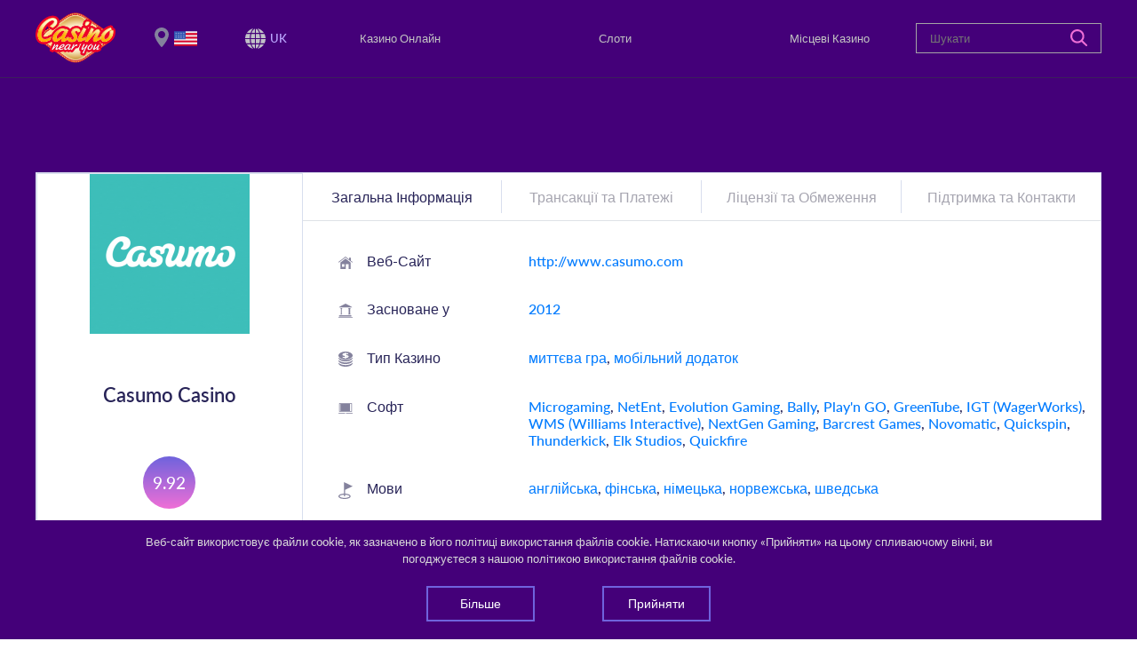

--- FILE ---
content_type: text/html; charset=UTF-8
request_url: https://casinonearyou.com/uk/%D0%BE%D0%BD%D0%BB%D0%B0%D0%B9%D0%BD-%D0%BA%D0%B0%D0%B7%D0%B8%D0%BD%D0%BE/casumo-casino-%D0%BE%D0%B3%D0%BB%D1%8F%D0%B4
body_size: 26879
content:
<!DOCTYPE html>
<html lang="uk">

<head>
    <!-- Global site tag (gtag.js) - Google Analytics -->
    <script async src="https://www.googletagmanager.com/gtag/js?id=UA-149610945-1"></script>
    <script>
      window.dataLayer = window.dataLayer || [];
      function gtag(){dataLayer.push(arguments);}
      gtag('js', new Date());

      gtag('config', 'UA-149610945-1');
    </script>

    <meta charset="utf-8" />
    <meta name="viewport" content="width=device-width, initial-scale=1, shrink-to-fit=no" />
    <meta http-equiv="Content-Type" content="text/html; charset=UTF-8"/>
    <meta name="keywords" content="огляд casumo casino,рейтинг casumo casino,casumo casino" />
    <meta name="description" content="Читайте огляд Casumo Casino для більш детальної інформації про наступне: рейтинг Casumo Casino, платформа та доступні ігри, методи оплати, обмеження на зняття виграшу, часові періоди та відсоток виплати гравцям, деталі щодо ліцензії та власника казино." />
    <meta name="csrf-token" content="OpPXQ6k1rJao0CQ6KRjvG8MJ0lp5X3oVz6xahC6q">

    <title>Огляд Casumo Casino - Рейтинг Casumo Casino</title>

    <link rel="shortcut icon" href="/favicon/favicon.ico" />
    <link rel="stylesheet" type="text/css" href="//cdn.jsdelivr.net/gh/kenwheeler/slick@1.8.1/slick/slick.css"/>
    <link rel="stylesheet" type="text/css" href="//cdn.jsdelivr.net/gh/kenwheeler/slick@1.8.1/slick/slick-theme.css"/>
    <link href="/css/style.bundle.css" rel="stylesheet" />
    <link href="/css/search_bar_category.css" rel="stylesheet" />

    <style>
    .snackbar-wrapper {
        z-index: 100;
        position: fixed;
        bottom: 0;
        left: 0;
        background-color: #440079;
        color: #D9D9D9;
        width: 100%;
    }

    .snackbar__text {
        text-align: center;
    }

    .snackbar-container {
        width: 80%;
        margin: 0 auto;
        padding: 15px;
    }

    .snackbar-btn-container {
        width: 100%;
        margin: 0 auto;
        display: flex;
        justify-content: space-around;
    }

    .snackbar-btn-container .btn-primary-bordered {
        background-color: transparent;
        color: white;
    }

    .snackbar-btn-container .btn-primary-bordered:hover {
        box-shadow: none;
        background-color: white;
        color: #2e0e4d;
    }

    .sorted-wrapper .row {
        margin: 0;
    }

    .footer__disclaimer {
        color: #c3c3cc;
        padding: 0 15px;
    }

    .card__info-container {
        padding: 5px 0;
        display: flex;
        justify-content: center;
        position: relative;
    }

    .card__info {
        display: flex;
        justify-content: space-around;
        border-right: 1px solid #d8deee;
        width: 100px;
        cursor: pointer;

    }

    .is-flipped .card__info {
        display: none;
    }

    .card__info-flag:hover ~ .card__info--tooltip,
    .card__info-text:hover ~ .card__info--tooltip {
        display: block;
        transform: translateY(-35px);
    }

    .card__info--tooltip {
        display: none;
        position: absolute;
        background-color: #fff;
        padding: 7px 15px;
        white-space: nowrap;
        box-shadow: 2px 2px 0 0 #c1c1c8;
        z-index: 5000;
        left: 1px;
    }

    .card__info-flag {
        width: 21px;
        height: auto;
        vertical-align: top;

    }

    .card__info-text {
        font-size: 16px;
        text-transform: uppercase;
        color: #338AF3;
    }

    .card__info:nth-child(3) {
        border: none;
    }

    .footer__disclaimer p {
        margin-bottom: 5px;
    }

    .local-review__contacts-map {
        width: 300px;
    }

    .local-review__contacts-content {
        display: flex;
        flex-flow: column;
        justify-content: center;
    }

    @media (min-width: 768px) {
        .local-review__contacts-content {
            flex-flow: row;
            justify-content: space-between;
        }
        .snackbar-btn-container {
            width: 60%;
        }
        .local-review__contacts-map {
            width: 510px;
            margin-right: 30px;
        }
    }

    @media (min-width: 992px) {
        .snackbar-btn-container {
            width: 50%;
        }

        .local-review__contacts-map {
            width: 650px;
        }
    }

    @media (min-width: 1200px) {
        .snackbar-btn-container {
            width: 40%;
        }

        .local-review__contacts-map {
            width: 800px;
        }
    }
    }

    .card-body .group-buttons {
        margin-bottom:0;
    }

    .card__info-status--undefined {
        height: 17px;
        margin-top: 3px;
    }
</style>

    
    <link rel="alternate" href="https://casinonearyou.com/en/online-casinos/casumo-casino-review" hreflang="en" />
            <link rel="alternate" href="https://casinonearyou.com/ru/онлайн-казино/casumo-casino-обзор" hreflang="ru" />
            <link rel="alternate" href="https://casinonearyou.com/de/online-casinos/casumo-casino-erfarungen" hreflang="de" />
            <link rel="alternate" href="https://casinonearyou.com/es/casinos-online/casumo-casino-opiniones" hreflang="es" />
            <link rel="alternate" href="https://casinonearyou.com/fr/casinos-en-ligne/casumo-casino-avis" hreflang="fr" />
            <link rel="alternate" href="https://casinonearyou.com/it/casinos-online/casumo-casino-recensione" hreflang="it" />
            <link rel="alternate" href="https://casinonearyou.com/uk/онлайн-казино/casumo-casino-огляд" hreflang="uk" />
    
</head>

<body>

    <header>
    <div class="d-flex flex-row flex-wrap justify-content-between align-items-center header-container">
        <div class="mobile-container">
            <div id="logo" class="logo-container">
                <a href="/uk">
                    <img src="/img/Casino_near_you_logo3.png" alt="Casino near you logo">
                </a>
            </div>

            <div class="location__wrapper">
        <div class="location active">
            <div class="change-location">
                <p>Схоже, що країна вашого місцезнаходження - Сполучені Штати. Ми використовуємо геотаргетинг для відображення відповідної інформації на основі місцезнаходження.


                </p>
                <a data-toggle="modal" data-target="#locationModal">Змінити свою локацію</a>
            </div>
            <img class="location__flag"
                 alt="current country" width="26" height="25"
                 src="https://casinonearyou.com/img/flags/246-united-states.png" />
        </div>
    </div>

            <div class="languages__wrapper">
                <div class="activeFlag">
                    <img src="/img/svg_icons/ico-web.svg" width="23" height="23" alt="lang" />
                    <ul class="languagepicker roundborders large">
                                                    <li class="lang"
                                >
                                                                    <a href="https://casinonearyou.com/en/online-casinos/casumo-casino-review">
                                        <span>English</span>
                                    </a>
                                                            </li>
                                                    <li class="lang"
                                >
                                                                    <a href="https://casinonearyou.com/fr/casinos-en-ligne/casumo-casino-avis">
                                        <span>Français</span>
                                    </a>
                                                            </li>
                                                    <li class="lang"
                                >
                                                                    <a href="https://casinonearyou.com/ru/онлайн-казино/casumo-casino-обзор">
                                        <span>Русский</span>
                                    </a>
                                                            </li>
                                                    <li class="lang"
                                 class="active" >
                                                                    <a href="https://casinonearyou.com/uk/онлайн-казино/casumo-casino-огляд">
                                        <span>Українська</span>
                                    </a>
                                                            </li>
                                                    <li class="lang"
                                >
                                                                    <a href="https://casinonearyou.com/de/online-casinos/casumo-casino-erfarungen">
                                        <span>Deutsch</span>
                                    </a>
                                                            </li>
                                                    <li class="lang"
                                >
                                                                    <a href="https://casinonearyou.com/it/casinos-online/casumo-casino-recensione">
                                        <span>Italiano</span>
                                    </a>
                                                            </li>
                                                    <li class="lang"
                                >
                                                                    <a href="https://casinonearyou.com/es/casinos-online/casumo-casino-opiniones">
                                        <span>Español</span>
                                    </a>
                                                            </li>
                                            </ul>
                </div>
                <span>UK</span>
            </div>
            <button type="button" class="toggle-button hamburger hamburger--squeeze">
                <span class="hamburger-box"> <span class="hamburger-inner"></span> </span>
            </button>
        </div>
        <nav class="primary-menu__wrapper">
            <ul class="align-items-center navigation__list">
                <span class="d-lg-none d-block">Меню</span>
                <li>
                    <a class="desktop" href="https://casinonearyou.com/uk/онлайн-казино">
                        Казино Онлайн
                        <a class="tab" href="https://casinonearyou.com/uk/онлайн-казино"> Казино Онлайн </a>
                    </a>
                </li>

                <li>
                    <a class="desktop" href="https://casinonearyou.com/uk/казино-ігри/онлайн-слоти">
                        Слоти
                        <a class="tab" href="https://casinonearyou.com/uk/казино-ігри/онлайн-слоти">
                            Слоти
                        </a>
                    </a>
                </li>

                <li>
                    <a class="desktop" href="https://casinonearyou.com/uk/місцеві-казино">
                        Місцеві Казино
                        <a class="tab" href="https://casinonearyou.com/uk/місцеві-казино"> Місцеві Казино </a>
                    </a>
                </li>


            </ul>
        </nav>

                <div class="search-bar-container" id="search">
            <form class="header_search_form" action="https://casinonearyou.com/uk/пошук" method="POST">
                <input type="hidden" name="_token" value="OpPXQ6k1rJao0CQ6KRjvG8MJ0lp5X3oVz6xahC6q">                <input id="searchfield1"
                       class="col-lg-12 float-right"
                       type="text"
                       name="search_string"
                       placeholder="Шукати"
                       autocomplete="off"/>
                <input id="search_entity_name"
                       class="search_entity_name"
                       name="search_entity_name"
                       type="hidden"
                       value="online-casino"/>
                <a class="main-search__button" href="#">
                    <svg fill="none" height="19" viewBox="0 0 19 19" width="19"
                         xmlns="http://www.w3.org/2000/svg">
                        <path
                            d="M18.6843 17.2016L14.0246 12.5364C16.3675 9.48697 16.1332 5.0823 13.3217 2.29355C11.7859 0.75583 9.80746 0 7.80302 0C5.79857 0 3.82016 0.75583 2.28429 2.29355C-0.761429 5.34294 -0.761429 10.2949 2.28429 13.3443C3.82016 14.882 5.79857 15.6379 7.80302 15.6379C9.46905 15.6379 11.1351 15.1166 12.5148 14.048L17.2005 18.6872C17.4087 18.8957 17.669 19 17.9554 19C18.2157 19 18.5021 18.8957 18.7103 18.6872C19.1008 18.2963 19.1008 17.6187 18.6843 17.2016ZM7.82905 13.5267C6.29317 13.5267 4.88746 12.9273 3.79413 11.8587C1.58143 9.64335 1.58143 6.02058 3.79413 3.77915C4.86143 2.71056 6.29317 2.11111 7.82905 2.11111C9.36492 2.11111 10.7706 2.71056 11.864 3.77915C12.9573 4.84774 13.53 6.28121 13.53 7.81893C13.53 9.35665 12.9313 10.7641 11.864 11.8587C10.7967 12.9534 9.33889 13.5267 7.82905 13.5267Z"
                            fill="#EF6FD6"/>
                    </svg>
                </a>
                <div class="search-bar-category">
                    <h6 class="search-bar-category-title">Виберіть категорію</h6>
                    <ul>
                        <li><a class="search-bar-category-link" href="#" entity_name="online-casino">Казино Онлайн</a></li>
                        <li><a class="search-bar-category-link" href="#" entity_name="local-casino">Місцеві Казино</a></li>
                        <li><a class="search-bar-category-link" href="#" entity_name="online-slot">Слоти</a></li>
                    </ul>
                </div>
            </form>
        </div>
        
    </div>
</header>

        <main class="main__review">
        <section class="review">
            <div class="header-bg"></div>
        </section>
        <section class="content__container">
            <div class="container content__wrapper">
                <div class="row container__border">
                    <div class="col-md-3 col-sm-12 review-card-container">
                        <div class="minus-margin">
                            <img class="casino-logo" src="/uploads/casino-logos-retina/casumo-casino-logo-4-5b4c7ff57528f7f7398b48ab.png" alt="Casumo Casino"/>
                            <span class="casino-title">Casumo Casino</span>
                        </div>
                        <div class="rating">
                            9.92
                        </div>
                        <div class="star-ratings-css">
                            <div class="star-ratings-css-top" style="width: calc(9.92 / 5 * 100%)">
                                <span>★</span><span>★</span><span>★</span><span>★</span><span>★</span>                            </div>
                            <div class="star-ratings-css-bottom">
                                <span>★</span><span>★</span><span>★</span><span>★</span><span>★</span>
                            </div>
                        </div>

                                                                                <div class="players justify-content-center mb-4">
                                <div class="row">
                                    <div class="col-8 mb-1">
                                                                                    <b>Сполучені Штати</b>: гравці приймаються
                                                                            </div>
                                    <div class="col-4">
                                        <img class="location__flag"
                                             alt="current country" width="31" height="24"
                                             src="https://casinonearyou.com/img/flags/246-united-states.png" />
                                    </div>
                                </div>
                                <div class="row">
                                    <div class="col-8 mb-1">
                                                                                    <b>Українська</b>: мова НЕ підтримується
                                                                            </div>
                                    <div class="col-4">
                                        <span class="card__info-text ml-4">UK</span>
                                    </div>
                                </div>
                                <div class="row mb-1">
                                    <div class="col-8 mb-1">
                                                                                    <b>Долари США</b>: валюта НЕ приймається
                                                                            </div>
                                    <div class="col-4">
                                        <span class="card__info-text ml-4">USD</span>
                                    </div>
                                </div>
                            </div>
                        




                    </div>
                    <div class="col-md-9">
                        <div class="d-md-block d-none">
                            <ul class="nav nav-tabs justify-content-around" id="reviewTab" role="tablist">
                                <li class="nav-item">
                                    <a class="nav-link active" id="home-tab" data-toggle="tab" href="#generalInfoTab"
                                       role="tab"
                                       aria-controls="generalInfo" aria-selected="true">Загальна Інформація</a>
                                </li>
                                <li class="nav-item">
                                    <a class="nav-link" id="payments-tab" data-toggle="tab" href="#paymentsTab"
                                       role="tab"
                                       aria-controls="paymentsTab" aria-selected="false">Трансакції та Платежі</a>
                                </li>
                                <li class="nav-item">
                                    <a class="nav-link" id="licenses-tab" data-toggle="tab" href="#licensesTab"
                                       role="tab"
                                       aria-controls="licensesTab" aria-selected="false">Ліцензії та Обмеження</a>
                                </li>
                                <li class="nav-item">
                                    <a class="nav-link" id="support-tab" data-toggle="tab" href="#supportTab" role="tab"
                                       aria-controls="supportTab" aria-selected="false">Підтримка та Контакти</a>
                                </li>
                            </ul>
                        </div>
                        <div class="tab-content" id="reviewTabContent">
                            <div class="collapse-card tab-pane fade show active" id="generalInfoTab" role="tabpanel"
                                 aria-labelledby="generalInfo-tab">
                                <a class="d-md-none col-sm-block" data-toggle="collapse" role="button"
                                   href="#generalInfo"
                                   aria-controls="generalInfo" aria-expanded="true">Загальна Інформація</a>
                                <div class="review__wrapper container collapse show" id="generalInfo">
                                    <div class="row table-row">
                                        <div class="review-title col-4 col-md-3">
                                            <div class="svg-wrapper">
                                                <svg viewBox="0 0 22 19" fill="none"
                                                     xmlns="http://www.w3.org/2000/svg">
                                                    <path d="M3 9.11928V9.45622V19H11.4792V11.6978H15.9625V18.9998H19V9.45625V9.11932L11 3L3 9.11928ZM9.12329 15.5478H5.36585V11.6978H9.1235V15.5478H9.12329Z" fill="#84829D"/>
                                                    <path d="M21.7745 7.97921L19.2928 6.31788C19.2928 4.18805 19.2928 1.71801 19.2928 1.71801H16.3841C16.3841 1.71801 16.3841 2.78559 16.3841 4.12171L10.9249 0L0.222549 7.98094C-0.0253827 8.17078 -0.0734089 8.52686 0.115137 8.77599C0.303683 9.02534 0.657517 9.07408 0.905664 8.88402L10.9293 1.42184L21.0973 8.88622C21.1988 8.96294 21.3176 8.99978 21.4355 8.99978C21.6067 8.99978 21.7762 8.92151 21.8871 8.77314C22.0739 8.52267 22.0237 8.16728 21.7745 7.97921Z" fill="#84829D"/>
                                                </svg>
                                            </div>
                                            Веб-Сайт
                                        </div>
                                        <div class="review-content col-8 col-md-9">
                                                                                            <a href="http://www.casumo.com" target="_blank" rel="nofollow">http://www.casumo.com</a>
                                                                                    </div>
                                    </div>
                                    <div class="row table-row">
                                        <div class="review-title col-4 col-md-3">
                                            <div class="svg-wrapper">
                                                <svg viewBox="0 0 22 22" fill="none"
                                                     xmlns="http://www.w3.org/2000/svg">
                                                    <path d="M1.55881 6H20.4402C21.0081 6 21.2134 5.27935 20.7248 5.00111L11.2843 0.0749001C11.1086 -0.0249667 10.8903 -0.0249667 10.715 0.0749001L1.27418 5.00089C0.785603 5.27935 0.99093 6 1.55881 6Z" fill="#84829D"/>
                                                    <path d="M3.35139 16.2331C3.15704 16.2331 2.99951 16.4047 2.99951 16.6165C2.99951 16.8284 3.157 17 3.35139 17H5.64764C5.84199 17 5.99951 16.8284 5.99951 16.6165C5.99951 16.4047 5.84202 16.2331 5.64764 16.2331H5.30632V7.76685H5.64764C5.84199 7.76685 5.99951 7.59529 5.99951 7.38354C5.99951 7.17178 5.84202 7 5.64764 7H3.35139C3.15704 7 2.99951 7.17182 2.99951 7.38354C2.99951 7.59526 3.157 7.76685 3.35139 7.76685H3.69271V16.2331H3.35139Z" fill="#84829D"/>
                                                    <path d="M15.4696 16.2331C15.2105 16.2331 15.0005 16.4047 15.0005 16.6165C15.0005 16.8284 15.2105 17 15.4696 17H18.5311C18.7905 17 19.0005 16.8284 19.0005 16.6165C19.0005 16.4047 18.7905 16.2331 18.5311 16.2331H18.0763V7.76685H18.5311C18.7905 7.76685 19.0005 7.59529 19.0005 7.38354C19.0005 7.17178 18.7905 7 18.5311 7H15.4696C15.2105 7 15.0005 7.17182 15.0005 7.38354C15.0005 7.59526 15.2105 7.76685 15.4696 7.76685H15.9247V16.2331H15.4696Z" fill="#84829D"/>
                                                    <path d="M19.9995 18H0.999512V20H19.9995V18Z" fill="#84829D"/>
                                                    <path d="M22.0005 21H0.000488281V22H22.0005V21Z" fill="#84829D"/>
                                                </svg>
                                            </div>
                                            Засноване у
                                        </div>
                                        <div class="review-content col-8 col-md-9">
                                                                                            <a href="https://casinonearyou.com/uk/онлайн-казино/рік-заснування/2012">2012</a>
                                                                                    </div>
                                    </div>
                                    <div class="row table-row">
                                        <div class="review-title col-4 col-md-3">
                                            <div class="svg-wrapper">
                                                <svg width="21" height="23" viewBox="0 0 21 23" fill="none"
                                                     xmlns="http://www.w3.org/2000/svg">
                                                    <path d="M10.5007 12.6876C5.8766 12.6876 1.95375 11.2095 0.000488281 9.00026V9.44533C0.0449967 12.5041 4.75512 15 10.5007 15C16.1742 15 20.9822 12.4407 21.0005 9.41114V9C19.0475 11.2093 15.1246 12.6876 10.5007 12.6876Z" fill="#84829D"/>
                                                    <path d="M10.5007 16.6076C5.88756 16.6076 1.95708 15.1597 0.000488281 13V13.5772C0.0449967 16.5632 4.75512 19 10.5007 19C16.1742 19 20.9822 16.5013 21.0005 13.5438V13.0027C19.0462 15.1624 15.1203 16.6076 10.5007 16.6076Z" fill="#84829D"/>
                                                    <path d="M10.5007 20.5947C5.88756 20.5947 1.95708 19.1519 0.000488281 17V17.5961C0.0449967 20.5719 4.75512 23 10.5007 23C16.1742 23 20.9822 20.5103 21.0005 17.5631V17.0027C19.0462 19.1546 15.1203 20.5947 10.5007 20.5947Z" fill="#84829D"/>
                                                    <path d="M13.0005 7.51065C13.0005 7.36168 12.9184 7.24918 12.7546 7.17279C12.5905 7.09639 12.3392 7.03898 12.0005 7V8C12.6671 7.94318 13.0005 7.78 13.0005 7.51065Z" fill="#84829D"/>
                                                    <path d="M10.5007 12C16.1925 12 21.0005 9.2525 21.0005 5.99984C21.0005 2.7475 16.1925 0 10.5007 0C4.80903 0 0.000488281 2.7475 0.000488281 5.99988C0.000488281 9.2525 4.80907 12 10.5007 12ZM6.18694 3.65495C6.35913 3.39904 6.60587 3.17782 6.92842 2.99135C7.25071 2.80512 7.64292 2.6547 8.10488 2.54005C8.56679 2.42596 9.08802 2.34631 9.6677 2.30137V1.53362H11.376V2.27957C11.8988 2.29922 12.4306 2.3404 12.9714 2.40228C13.512 2.46498 14.0082 2.55054 14.4592 2.65955V4.13583C13.3563 3.88717 12.3287 3.74834 11.376 3.7182V5.37343C11.8273 5.42322 12.2732 5.48913 12.7137 5.57094C13.1543 5.65302 13.5481 5.77196 13.8955 5.92884C14.2428 6.08544 14.5256 6.2905 14.7443 6.54402C14.9626 6.79726 15.0719 7.12284 15.0719 7.52059C15.0719 8.15702 14.7512 8.65673 14.1107 9.01922C13.4695 9.38225 12.5581 9.60829 11.3763 9.69761V10.4656H9.66793V9.73503C8.96611 9.71996 8.30555 9.67663 7.68591 9.60453C7.06653 9.5324 6.5527 9.43176 6.14421 9.3026V7.84166C6.42377 7.91137 6.69566 7.97216 6.96072 8.02465C7.22577 8.07659 7.49767 8.12125 7.77722 8.15866C8.05652 8.19608 8.35032 8.22567 8.65836 8.24826C8.96589 8.27061 9.30268 8.28431 9.66796 8.28916V6.65624C9.21722 6.61158 8.76954 6.55048 8.32542 6.47353C7.88104 6.39658 7.48194 6.28111 7.12735 6.12693C6.77277 5.97299 6.48455 5.76875 6.26275 5.51555C6.04043 5.26231 5.92977 4.93403 5.92977 4.53147C5.92955 4.2028 6.01527 3.91112 6.18694 3.65495Z" fill="#84829D"/>
                                                </svg>
                                            </div>
                                            Тип Казино
                                        </div>
                                        <div class="review-content col-8">
                                                                                            <a href="https://casinonearyou.com/uk/онлайн-казино/тип/миттєва-гра"
                                                   >миттєва гра</a>, 
                                                                                            <a href="https://casinonearyou.com/uk/онлайн-казино/тип/мобільний-додаток"
                                                   >мобільний додаток</a>
                                                                                    </div>
                                    </div>
                                    <div class="row table-row">
                                        <div class="review-title col-4 col-md-3">
                                            <div class="svg-wrapper">
                                                <svg width="22" height="16" viewBox="0 0 22 16" fill="none"
                                                     xmlns="http://www.w3.org/2000/svg">
                                                    <path d="M21.0005 0.896567C21.0005 0.403455 20.5615 0 20.0249 0H1.97611C1.43952 0 1.00049 0.403455 1.00049 0.896567V13H21.0005V0.896567ZM20.0249 12.1035H1.97611V0.896567H20.0249V12.1035Z" fill="#84829D"/>
                                                    <path d="M12.1229 15V15.5555H9.87802V15H0.000488281V15.5555C0.000488281 15.8 0.404577 16 0.898462 16H21.1025C21.5964 16 22.0005 15.8 22.0005 15.5555V15H12.1229Z" fill="#84829D"/>
                                                    <path d="M18.0005 1H3.00049V12H18.0005V1H18.0005ZM12.8576 6.49998V7.69562H11.1433V8.65215H12.8576V9.60869H11.1433V10.5652H9.85764V9.60869H8.14336V8.65215H9.85764V7.69562H8.14336V6.49998H9.28999L7.45976 2.91304H8.96298L10.4848 6.02175H10.5163L12.0384 2.91304H13.5414L11.7112 6.49998H12.8576Z" fill="#84829D"/>
                                                    <rect x="7.00049" y="2" width="8" height="9" fill="#84829D"/>
                                                </svg>
                                            </div>
                                            Софт
                                        </div>
                                        <div class="col-8 col-md-9">
                                                                                                                                                <a href="https://casinonearyou.com/uk/онлайн-казино/програмне-забезпечення/microgaming"
                                                       >Microgaming</a>, 
                                                                                                                                                        <a href="https://casinonearyou.com/uk/онлайн-казино/програмне-забезпечення/netent"
                                                       >NetEnt</a>, 
                                                                                                                                                        <a href="https://casinonearyou.com/uk/онлайн-казино/програмне-забезпечення/evolution-gaming"
                                                       >Evolution Gaming</a>, 
                                                                                                                                                        <a href="https://casinonearyou.com/uk/онлайн-казино/програмне-забезпечення/bally"
                                                       >Bally</a>, 
                                                                                                                                                        <a href="https://casinonearyou.com/uk/онлайн-казино/програмне-забезпечення/playn-go"
                                                       >Play&#039;n GO</a>, 
                                                                                                                                                        <a href="https://casinonearyou.com/uk/онлайн-казино/програмне-забезпечення/greentube"
                                                       >GreenTube</a>, 
                                                                                                                                                        <a href="https://casinonearyou.com/uk/онлайн-казино/програмне-забезпечення/igt-wagerworks"
                                                       >IGT (WagerWorks)</a>, 
                                                                                                                                                        <a href="https://casinonearyou.com/uk/онлайн-казино/програмне-забезпечення/wms-williams-interactive"
                                                       >WMS (Williams Interactive)</a>, 
                                                                                                                                                        <a href="https://casinonearyou.com/uk/онлайн-казино/програмне-забезпечення/nextgen-gaming"
                                                       >NextGen Gaming</a>, 
                                                                                                                                                        <a href="https://casinonearyou.com/uk/онлайн-казино/програмне-забезпечення/barcrest-games"
                                                       >Barcrest Games</a>, 
                                                                                                                                                        <a href="https://casinonearyou.com/uk/онлайн-казино/програмне-забезпечення/novomatic"
                                                       >Novomatic</a>, 
                                                                                                                                                        <a href="https://casinonearyou.com/uk/онлайн-казино/програмне-забезпечення/quickspin"
                                                       >Quickspin</a>, 
                                                                                                                                                        <a href="https://casinonearyou.com/uk/онлайн-казино/програмне-забезпечення/thunderkick"
                                                       >Thunderkick</a>, 
                                                                                                                                                        <a href="https://casinonearyou.com/uk/онлайн-казино/програмне-забезпечення/elk-studios"
                                                       >Elk Studios</a>, 
                                                                                                                                                        <a href="https://casinonearyou.com/uk/онлайн-казино/програмне-забезпечення/quickfire"
                                                       >Quickfire</a>
                                                                                                                                                                                        </div>
                                    </div>
                                    <div class="row table-row">
                                        <div class="review-title col-4 col-md-3">
                                            <div class="svg-wrapper">
                                                <svg width="16" height="19" viewBox="0 0 16 19" fill="none"
                                                     xmlns="http://www.w3.org/2000/svg">
                                                    <path d="M7.42715 13.0035V8.76221L16.0005 4.65717L6.27472 0V0.943096V9.31413V13.0035C3.06865 13.1132 0.000488281 14.1363 0.000488281 15.9966C0.000488281 17.9682 3.44665 19 6.85094 19C10.2552 19 13.7012 17.9682 13.7012 15.9966C13.7012 14.1361 10.633 13.1132 7.42715 13.0035ZM6.85094 17.7852C3.42552 17.7852 1.15292 16.7087 1.15292 15.9966C1.15292 15.3254 3.17333 14.3305 6.27472 14.2187V15.9259H7.42715V14.2187C10.5285 14.3305 12.5488 15.3254 12.5488 15.9966C12.5488 16.7087 10.2762 17.7852 6.85094 17.7852Z" fill="#84829D"/>
                                                </svg>
                                            </div>
                                            Мови
                                        </div>
                                        <div class="col-8 col-md-9">
                                                                                                                                                <a href="https://casinonearyou.com/uk/онлайн-казино/мова/англійська"
                                                       >англійська</a>, 
                                                                                                                                                        <a href="https://casinonearyou.com/uk/онлайн-казино/мова/фінська"
                                                       >фінська</a>, 
                                                                                                                                                        <a href="https://casinonearyou.com/uk/онлайн-казино/мова/німецька"
                                                       >німецька</a>, 
                                                                                                                                                        <a href="https://casinonearyou.com/uk/онлайн-казино/мова/норвежська"
                                                       >норвежська</a>, 
                                                                                                                                                        <a href="https://casinonearyou.com/uk/онлайн-казино/мова/шведська"
                                                       >шведська</a>
                                                                                                                                                                                                                                        </div>
                                    </div>
                                </div>
                            </div>
                            <div class="collapse-card tab-pane fade" id="paymentsTab" role="tabpanel"
                                 aria-labelledby="paymentsTab">
                                <a class="d-md-none col-sm-block collapsed" data-toggle="collapse" role="button"
                                   href="#payments"
                                   aria-controls="payments" aria-expanded="false">Трансакції та Платежі</a>
                                <div class="review__wrapper container collapse" data-parent="#reviewTabContent" id="payments">
                                    <div class="row table-row">
                                        <div class="review-title col-4 col-md-3">
                                            <div class="svg-wrapper">
                                                <svg width="22" height="22" viewBox="0 0 22 22" fill="none"
                                                     xmlns="http://www.w3.org/2000/svg">
                                                    <g clip-path="url(#clip0)">
                                                        <path d="M11 0C4.92491 0 0 4.92491 0 11C0 17.0751 4.92491 22 11 22C17.0751 22 22 17.0751 22 11C22 4.92491 17.0751 0 11 0ZM20.2068 11.6169L20.9082 12.3006C21.0228 12.4122 20.9935 12.6033 20.8508 12.6757L19.9767 13.1181C19.8515 13.1817 19.8101 13.3408 19.8891 13.457L20.4385 14.2681C20.528 14.4005 20.4611 14.5818 20.3065 14.6238L19.3616 14.8815C19.2261 14.9182 19.1537 15.0658 19.2074 15.1958L19.5823 16.1004C19.6434 16.2483 19.5411 16.4124 19.3816 16.4225L18.4042 16.4846C18.2638 16.4934 18.1633 16.6234 18.1899 16.7613L18.3749 17.7232C18.4051 17.8803 18.2718 18.0206 18.1136 17.9982L17.1436 17.8622C17.0043 17.8426 16.8798 17.9496 16.878 18.0901L16.8653 19.0696C16.8633 19.2295 16.7047 19.3399 16.5537 19.2863L15.6313 18.9578C15.4991 18.9107 15.3552 18.9904 15.325 19.1277L15.1158 20.0845C15.0817 20.2406 14.9037 20.317 14.7671 20.2343L13.9294 19.7265C13.809 19.6537 13.6522 19.7032 13.5952 19.8315L13.1974 20.7264C13.1326 20.8727 12.9431 20.9116 12.8259 20.803L12.1073 20.1373C12.0044 20.0418 11.8409 20.0585 11.7591 20.1727L11.1895 20.9693C11.0964 21.0995 10.903 21.0995 10.81 20.9693L10.2402 20.1727C10.1585 20.0583 9.99508 20.0418 9.89191 20.1373L9.17339 20.803C9.05613 20.9116 8.8665 20.8727 8.8018 20.7264L8.40425 19.8315C8.34706 19.7032 8.19018 19.6537 8.07008 19.7265L7.23232 20.2343C7.09547 20.317 6.91771 20.2406 6.88363 20.0845L6.6742 19.1277C6.64429 18.9904 6.50061 18.9108 6.36817 18.9578L5.4455 19.2863C5.29503 19.3399 5.13617 19.2293 5.13398 19.0696L5.12165 18.0901C5.11967 17.9496 4.99515 17.8426 4.85589 17.8622L3.88613 17.9982C3.72749 18.0206 3.59441 17.8803 3.62475 17.7232L3.80977 16.7613C3.83616 16.6234 3.73565 16.4934 3.59549 16.4846L2.61804 16.4225C2.45832 16.4124 2.35623 16.2483 2.41741 16.1004L2.79206 15.1958C2.84573 15.0658 2.77358 14.9182 2.63806 14.8815L1.69292 14.6238C1.53871 14.5818 1.47138 14.4003 1.56114 14.2681L2.11027 13.457C2.18904 13.3408 2.14791 13.1817 2.02271 13.1181L1.14885 12.6757C1.00628 12.6034 0.976807 12.4122 1.09123 12.3006L1.7926 11.6169C1.89337 11.519 1.88499 11.3548 1.77499 11.2673L1.0083 10.6579C0.883127 10.5585 0.892797 10.3653 1.02742 10.2788L1.85242 9.75039C1.97055 9.6745 1.99542 9.51212 1.90544 9.40432L1.27668 8.65323C1.17416 8.53046 1.22255 8.34325 1.37194 8.28584L2.28606 7.93406C2.4172 7.88369 2.47417 7.72923 2.40771 7.60582L1.9433 6.74343C1.86741 6.60262 1.95254 6.42882 2.11049 6.40265L3.07673 6.24228C3.21534 6.21942 3.30223 6.07991 3.26197 5.94507L2.9806 5.00676C2.93463 4.85362 3.05297 4.70052 3.21293 4.70689L4.19172 4.74406C4.3321 4.74934 4.44515 4.6301 4.43286 4.49041L4.34619 3.51472C4.3321 3.35522 4.47883 3.22936 4.63416 3.26743L5.58523 3.50084C5.72162 3.53427 5.85649 3.44056 5.87278 3.30086L5.98411 2.32779C6.00237 2.16894 6.17132 2.07523 6.31608 2.14367L7.20094 2.56386C7.32765 2.62393 7.47881 2.55923 7.52256 2.42572L7.82769 1.49489C7.8774 1.34308 8.06178 1.28502 8.18982 1.38115L8.97194 1.97098C9.08413 2.05545 9.24496 2.02224 9.31492 1.90059L9.80111 1.05028C9.8803 0.911454 10.0728 0.891899 10.1786 1.01178L10.8259 1.74702C10.9187 1.85239 11.083 1.85239 11.1759 1.74702L11.8233 1.01178C11.929 0.891899 12.1212 0.911454 12.2009 1.05028L12.6868 1.90059C12.7566 2.02245 12.9176 2.05545 13.0298 1.97098L13.8119 1.38115C13.9398 1.28477 14.1243 1.34286 14.1741 1.49489L14.479 2.42572C14.5228 2.55926 14.6739 2.62393 14.8009 2.56386L15.6855 2.14367C15.8298 2.07526 15.999 2.16898 16.0173 2.32779L16.1288 3.30086C16.1447 3.44056 16.2797 3.53449 16.4161 3.50084L17.3674 3.26743C17.5227 3.22936 17.6695 3.35522 17.6554 3.51472L17.5687 4.49041C17.5562 4.63032 17.6695 4.74956 17.8101 4.74406L18.7886 4.70689C18.9486 4.70074 19.067 4.85362 19.021 5.00676L18.7398 5.94507C18.6994 6.07969 18.7862 6.21921 18.9251 6.24228L19.8913 6.40265C20.049 6.42882 20.1344 6.60262 20.0585 6.74343L19.5941 7.60582C19.5274 7.72944 19.5844 7.88369 19.7157 7.93406L20.6296 8.28584C20.779 8.34325 20.8274 8.53046 20.7249 8.65323L20.0965 9.40432C20.0063 9.51212 20.0312 9.67468 20.1493 9.75039L20.9739 10.2788C21.1085 10.3653 21.1185 10.5585 20.9933 10.6579L20.2266 11.2673C20.1146 11.3546 20.1062 11.5188 20.2068 11.6169Z" fill="#84829D"/>
                                                        <path d="M12.6499 12.3987C12.458 12.2639 12.1643 12.1618 11.7686 12.0923V13.8646C12.5476 13.7643 12.9374 13.475 12.9374 12.9974C12.9374 12.7336 12.8415 12.5343 12.6499 12.3987Z" fill="#84829D"/>
                                                        <path d="M9.05371 9.08561C9.05371 9.34961 9.15404 9.55092 9.35535 9.68885C9.55622 9.82721 9.86113 9.93394 10.2697 10.0094V8.19946C9.81077 8.24983 9.49331 8.35192 9.31753 8.50592C9.14149 8.65992 9.05371 8.85306 9.05371 9.08561Z" fill="#84829D"/>
                                                        <path d="M11 2.75C6.44359 2.75 2.75 6.44359 2.75 11C2.75 15.5564 6.44359 19.25 11 19.25C15.5562 19.25 19.25 15.5564 19.25 11C19.25 6.44359 15.5562 2.75 11 2.75ZM14.1671 14.8546C13.6046 15.3135 12.8051 15.5993 11.7683 15.7122V16.6833H10.2697V15.7595C9.65344 15.7406 9.07396 15.6856 8.53032 15.5945C7.98668 15.5034 7.53593 15.3762 7.17775 15.2128V13.3654C7.42284 13.4534 7.66154 13.5304 7.8943 13.5962C8.12663 13.6624 8.36554 13.719 8.61084 13.7659C8.85572 13.8132 9.11332 13.851 9.38372 13.8792C9.65365 13.9073 9.94936 13.9249 10.2699 13.9309V11.8666C9.87365 11.8098 9.48096 11.733 9.09154 11.6354C8.7019 11.5384 8.35144 11.3923 8.04061 11.1971C7.72951 11.0024 7.47651 10.7446 7.28182 10.424C7.08691 10.1037 6.98967 9.68881 6.98967 9.17993C6.98967 8.76502 7.06513 8.39606 7.21582 8.07245C7.36673 7.74882 7.58346 7.46922 7.86615 7.23336C8.14906 6.99773 8.49315 6.80789 8.89839 6.66291C9.30363 6.51858 9.76077 6.41803 10.2699 6.36127V5.39065H11.7687V6.33312C12.2272 6.35822 12.6939 6.41034 13.1684 6.48867C13.6427 6.56722 14.0781 6.67589 14.4741 6.81382V8.68029C13.5063 8.36615 12.6043 8.18993 11.7687 8.15251V10.2451C12.1645 10.308 12.5556 10.3912 12.9422 10.495C13.3287 10.5987 13.6741 10.7494 13.9791 10.9476C14.2838 11.1454 14.5322 11.4047 14.7238 11.7253C14.9154 12.0456 15.0113 12.4574 15.0113 12.9599C15.0106 13.7643 14.7294 14.3959 14.1671 14.8546Z" fill="#84829D"/>
                                                    </g>
                                                    <defs>
                                                        <clipPath id="clip0">
                                                            <rect width="22" height="22" fill="white"/>
                                                        </clipPath>
                                                    </defs>
                                                </svg>
                                            </div>
                                            Валюти
                                        </div>
                                        <div class="col-8 col-md-9">
                                                                                                                                                <a href="https://casinonearyou.com/uk/онлайн-казино/валюта/канадські-долари"
                                                       >
                                                       Канадські долари</a>, 
                                                                                                                                                        <a href="https://casinonearyou.com/uk/онлайн-казино/валюта/євро"
                                                       >
                                                       Євро</a>, 
                                                                                                                                                        <a href="https://casinonearyou.com/uk/онлайн-казино/валюта/британські-фунти"
                                                       >
                                                       Британські фунти</a>
                                                                                                                                                                                                                                        </div>
                                    </div>
                                    <div class="row table-row">
                                        <div class="review-title col-4 col-md-3">
                                            <div class="svg-wrapper">
                                                <svg width="24" height="24" viewBox="0 0 24 24" fill="none"
                                                     xmlns="http://www.w3.org/2000/svg">
                                                    <path d="M10.2852 5.14868H11.9994V9.86297H10.2852V5.14868Z" fill="#84829D"/>
                                                    <path d="M6.85686 9.92201V5.14868H5.14258V9.48583C5.34604 9.69218 5.51822 9.92726 5.65386 10.1838C6.04633 10.06 6.44865 9.97247 6.85686 9.92201Z" fill="#84829D"/>
                                                    <path d="M12 10.7202H7.71429C6.98293 10.7204 6.25768 10.8556 5.57518 11.1192C5.4675 11.1605 5.34729 11.1564 5.2425 11.108C5.13761 11.0597 5.05661 10.9709 5.01814 10.862C4.76679 10.1543 4.16411 9.62922 3.42857 9.47729V12.3578C3.42857 12.4655 3.38807 12.569 3.31489 12.6485C2.66593 13.3514 2.19375 14.1985 1.93714 15.1203C1.88571 15.306 1.71664 15.4344 1.52411 15.4344H0V18.0059H1.52411C1.71664 18.0058 1.88571 18.1343 1.93714 18.32C2.19321 19.2418 2.66529 20.0889 3.31457 20.7916C3.38775 20.8708 3.42857 20.9748 3.42857 21.0825V24.0059H6V23.0202C6 22.8915 6.05775 22.7697 6.1575 22.6881C6.25714 22.6066 6.38829 22.5743 6.51429 22.6002C6.90921 22.6799 7.31121 22.72 7.71429 22.7202H12C12.4031 22.7199 12.8051 22.6794 13.2 22.5996C13.326 22.574 13.4571 22.6062 13.5568 22.6878C13.6565 22.7692 13.7143 22.8909 13.7143 23.0196V24.0059H16.2857V21.0807C16.2857 20.9724 16.3265 20.8686 16.3997 20.7894C16.9244 20.2227 17.3351 19.56 17.6087 18.8377C17.5256 18.8529 17.4416 18.8617 17.3571 18.863C16.5287 18.863 15.8571 18.1913 15.8571 17.363V16.7202H16.7143V17.363C16.7134 17.6566 16.9125 17.9133 17.1971 17.9856C17.4816 18.0582 17.7789 17.9277 17.9186 17.6694C17.9712 17.3557 17.9984 17.0383 18 16.7202C17.9966 13.4082 15.3122 10.7239 12 10.7202ZM4.71429 16.2916C4.24082 16.2916 3.85714 15.9079 3.85714 15.4344C3.85714 14.961 4.24082 14.5773 4.71429 14.5773C5.18775 14.5773 5.57143 14.961 5.57143 15.4344C5.57143 15.9079 5.18775 16.2916 4.71429 16.2916ZM12 12.4344H7.71429V11.5773H12V12.4344Z" fill="#84829D"/>
                                                    <path d="M17.143 12.1999V5.14868H15.4287V10.7909C16.0724 11.1649 16.6514 11.6407 17.143 12.1999Z" fill="#84829D"/>
                                                    <path d="M13.7144 0.0273438L3.42871 3.31856V4.29163H24.0001V3.31856L13.7144 0.0273438ZM13.7144 3.43449C13.0045 3.43449 12.4287 2.85892 12.4287 2.14877C12.4287 1.43863 13.0045 0.863058 13.7144 0.863058C14.4244 0.863058 15.0001 1.43863 15.0001 2.14877C15.0001 2.85892 14.4244 3.43449 13.7144 3.43449Z" fill="#84829D"/>
                                                    <path d="M14.1423 2.14879C14.1423 2.38557 13.9505 2.57736 13.7137 2.57736C13.4769 2.57736 13.2852 2.38557 13.2852 2.14879C13.2852 1.91221 13.4769 1.72021 13.7137 1.72021C13.9505 1.72021 14.1423 1.91221 14.1423 2.14879Z" fill="#84829D"/>
                                                    <path d="M20.5713 5.14868H22.2856V13.2915H20.5713V5.14868Z" fill="#84829D"/>
                                                    <path d="M18.7978 15.863H24.0003V14.1487H18.3525C18.5754 14.6983 18.725 15.2748 18.7978 15.863Z" fill="#84829D"/>
                                                </svg>
                                            </div>
                                            Методи Депозиту
                                        </div>
                                        <div class="col-8 col-md-9">
                                                                                                                                                <a href="https://casinonearyou.com/uk/онлайн-казино/методи-депозиту/переказ-на-банківський-рахунок">
                                                       переказ на банківський рахунок</a>, 
                                                                                                                                                        <a href="https://casinonearyou.com/uk/онлайн-казино/методи-депозиту/mastercard">
                                                       MasterCard</a>, 
                                                                                                                                                        <a href="https://casinonearyou.com/uk/онлайн-казино/методи-депозиту/neteller">
                                                       Neteller</a>, 
                                                                                                                                                        <a href="https://casinonearyou.com/uk/онлайн-казино/методи-депозиту/paysafe-card">
                                                       Paysafe Card</a>, 
                                                                                                                                                        <a href="https://casinonearyou.com/uk/онлайн-казино/методи-депозиту/visa">
                                                       Visa</a>, 
                                                                                                                                                        <a href="https://casinonearyou.com/uk/онлайн-казино/методи-депозиту/ideal">
                                                       iDEAL</a>, 
                                                                                                                                                        <a href="https://casinonearyou.com/uk/онлайн-казино/методи-депозиту/giropay">
                                                       GiroPay</a>, 
                                                                                                                                                        <a href="https://casinonearyou.com/uk/онлайн-казино/методи-депозиту/skrill">
                                                       Skrill</a>, 
                                                                                                                                                        <a href="https://casinonearyou.com/uk/онлайн-казино/методи-депозиту/pugglepay">
                                                       PugglePay</a>, 
                                                                                                                                                        <a href="https://casinonearyou.com/uk/онлайн-казино/методи-депозиту/sofort-від-skrill">
                                                       Sofort (від Skrill)</a>
                                                                                                                                                                                                                                        </div>
                                    </div>
                                    <div class="row table-row">
                                        <div class="review-title col-4 col-md-3">
                                            <div class="svg-wrapper">
                                                <svg width="28" height="15" viewBox="0 0 28 15" fill="none"
                                                     xmlns="http://www.w3.org/2000/svg">
                                                    <path d="M28 13.0606V13.9041C28 14.5051 27.39 15 26.6465 15L10.3535 14.9445C9.61005 14.9445 9 14.4546 9 13.8485V13L28 13.0606Z" fill="#84829D"/>
                                                    <path d="M28 5.3339V11L9 10.9292V10.3035C9.0889 10.2859 9.17785 10.2622 9.24136 10.2505C9.36205 10.215 9.79405 10.0911 10.2895 9.93765L10.6834 9.81372C10.7088 9.80782 10.7596 9.80191 10.8295 9.80191C10.9946 9.80191 11.1789 9.81956 11.3948 9.83728L11.4774 9.8491C11.8459 9.87857 12.3096 9.91992 12.8813 9.92583H12.9639C13.6817 9.92583 14.228 9.86675 14.7489 9.58937C15.8542 9.01096 16.7054 7.62396 16.2608 6.29596H18.0394L16.5784 4L26.6469 4.04726C27.3902 4.04726 28 4.62567 28 5.3339Z" fill="#84829D"/>
                                                    <path d="M10.4086 8.39305C10.7761 8.2735 11.1485 8.31032 11.7023 8.36093C12.0649 8.39305 12.5109 8.43442 13.0548 8.43912C13.7899 8.44366 14.0643 8.37926 14.2946 8.25516C14.9611 7.90112 15.4903 7.01376 15.211 6.25514C15.0787 5.88275 14.7797 5.63902 14.6818 5.56091C14.4858 5.39991 14.2652 5.28043 14.0006 5.19307C13.3243 4.96775 12.506 5.01836 11.9669 5.05048L11.8787 5.05518C11.4622 5.07814 11.1387 5.092 10.8839 5.09655C10.9231 5.04594 10.9574 4.99078 10.9966 4.94017C11.0015 4.93562 11.2269 4.60453 11.3887 4.25056C11.4181 4.29193 11.4474 4.33792 11.4818 4.39307C11.5699 4.53566 11.7023 4.74712 12.0012 4.74712H16L15.5639 4.05282C14.5347 2.42525 13.6919 1.55176 13.241 1.08278C13.1724 1.01376 13.1136 0.949434 13.0646 0.898898C12.9813 0.811468 12.8147 0.627661 12.5501 0.452801C12.1972 0.213837 11.8248 0.0757979 11.4181 0.0206409C10.8692 -0.0528528 10.4379 0.0896605 10.2762 0.140197C9.63917 0.342488 9.19325 0.526442 8.76692 0.705702C8.46308 0.834499 8.14947 0.963223 7.75742 1.10574C6.85084 1.4322 5.92468 1.74481 4.99848 2.03446L0 2.0437V7.03217L0.0245085 7.48737L0.509635 7.49191C1.13693 7.50115 2.68546 7.51949 3.44991 7.55169C3.48911 7.55631 3.56756 7.55631 3.66552 7.58389C3.93996 7.65753 4.10659 7.85058 4.2683 8.03901C4.31732 8.09424 4.3663 8.14485 4.41043 8.19076C4.94946 8.74248 5.64535 8.82521 6.6989 8.95401C6.97823 8.98614 7.23797 9 7.48302 9C8.25239 9 8.82082 8.86658 9.01196 8.81605C9.12954 8.78392 9.54607 8.66436 10.0263 8.51261L10.4086 8.39305Z" fill="#84829D"/>
                                                </svg>
                                            </div>
                                            Методи виведення коштів
                                        </div>
                                        <div class="col-8 col-md-9">
                                                                                                                                                <a href="https://casinonearyou.com/uk/онлайн-казино/методи-зняття-коштів/переказ-на-банківський-рахунок">
                                                       переказ на банківський рахунок</a>, 
                                                                                                                                                        <a href="https://casinonearyou.com/uk/онлайн-казино/методи-зняття-коштів/neteller">
                                                       Neteller</a>, 
                                                                                                                                                        <a href="https://casinonearyou.com/uk/онлайн-казино/методи-зняття-коштів/visa-electron">
                                                       Visa Electron</a>, 
                                                                                                                                                        <a href="https://casinonearyou.com/uk/онлайн-казино/методи-зняття-коштів/visa">
                                                       Visa</a>, 
                                                                                                                                                        <a href="https://casinonearyou.com/uk/онлайн-казино/методи-зняття-коштів/skrill">
                                                       Skrill</a>
                                                                                                                                                                                                                                        </div>
                                    </div>
                                    <div class="row table-row">
                                        <div class="review-title col-4 col-md-3">
                                            <div class="svg-wrapper">
                                                <svg width="21" height="21" viewBox="0 0 21 21" fill="none"
                                                     xmlns="http://www.w3.org/2000/svg">
                                                    <g clip-path="url(#clip0)">
                                                        <path d="M10.5 0.000488281C4.70098 0.000488281 0 4.70126 0 10.5003C0 16.2993 4.70098 21.0001 10.5 21.0001C16.2988 21.0001 21 16.2993 21 10.5003C21 4.70126 16.2988 0.000488281 10.5 0.000488281ZM10.5 18.9001C5.86833 18.9001 2.10017 15.1319 2.10017 10.5003C2.10017 5.86862 5.86833 2.10045 10.5 2.10045C15.1317 2.10045 18.8998 5.86862 18.8998 10.5003C18.8998 15.1319 15.1317 18.9001 10.5 18.9001Z" fill="#84829D"/>
                                                        <path d="M16.1798 6.40809C16.046 6.21827 15.7839 6.17311 15.5941 6.30687L10.9757 9.56496C10.8326 9.49187 10.6714 9.45008 10.5 9.45008C10.4206 9.45008 10.3438 9.45975 10.2694 9.47633L6.96347 6.66322C6.78685 6.51265 6.52206 6.53406 6.37128 6.71088L6.09935 7.03048C5.94878 7.20709 5.97019 7.47209 6.1468 7.62266L9.45317 10.4364C9.4519 10.4576 9.45001 10.4786 9.45001 10.5C9.45001 11.0313 9.84712 11.4708 10.3601 11.5395V17.4999H10.6403V11.5393C11.1531 11.4705 11.5502 11.0311 11.5502 10.4999C11.5502 10.4543 11.5462 10.4098 11.5405 10.3657L16.1592 7.10758C16.3488 6.97383 16.3941 6.71174 16.2604 6.52212L16.1798 6.40809Z" fill="#84829D"/>
                                                    </g>
                                                    <defs>
                                                        <clipPath id="clip0">
                                                            <rect width="21" height="21" fill="white"/>
                                                        </clipPath>
                                                    </defs>
                                                </svg>
                                            </div>
                                            Термін виведення коштів
                                        </div>
                                        <div class="review-content col-8 col-md-9">
                                            Гаманці:
                                                                                            <a href="https://casinonearyou.com/uk/онлайн-казино/час-виведення-коштів-на-електронний-гаманець/0-24-години">
                                                    0-24 години
                                                </a>
                                                                                        <br />
                                            Кредитні картки:
                                                                                            <a href="https://casinonearyou.com/uk/онлайн-казино/час-виведення-коштів-на-кредитну-картку/24-72-години">24-72 години</a>
                                                                                        <br />
                                            Банківський переказ:
                                                                                            <a href="https://casinonearyou.com/uk/онлайн-казино/час-виведення-коштів-через-банківський-переказ/24-72-години">24-72 години</a>
                                                                                        <br />
                                            Перевірити:
                                                                                            інформація відсутня
                                                                                        <br />
                                            Час очікування:
                                                                                            <a href="https://casinonearyou.com/uk/онлайн-казино/час-виведення-коштів/23-години">23 години</a>
                                                                                    </div>
                                    </div>
                                    <div class="row table-row">
                                        <div class="review-title col-4 col-md-3">
                                            <div class="svg-wrapper">
                                                <svg width="23" height="23" viewBox="0 0 23 23" fill="none"
                                                     xmlns="http://www.w3.org/2000/svg">
                                                    <path d="M18.1248 16.4246C16.4141 16.4246 15.0273 17.8113 15.0273 19.5222C15.0273 21.2327 16.4143 22.6195 18.1248 22.6195C19.8355 22.6195 21.222 21.2328 21.222 19.5222C21.222 17.8115 19.8355 16.4246 18.1248 16.4246ZM18.1248 21.9317C16.794 21.9317 15.7154 20.8531 15.7154 19.5222C15.7154 18.1914 16.794 17.1126 18.1248 17.1126C19.4554 17.1126 20.5344 18.1914 20.5344 19.5222C20.5345 20.8531 19.4554 21.9317 18.1248 21.9317Z" fill="#84829D"/>
                                                    <path d="M0 9.85418H4.7369V0.380371H0V9.85418ZM2.34451 1.36162C3.04153 1.36162 3.60642 1.92722 3.60642 2.62375C3.60642 3.32055 3.04153 3.88566 2.34451 3.88566C1.64772 3.88566 1.08261 3.32055 1.08261 2.62375C1.08261 1.92722 1.64749 1.36162 2.34451 1.36162Z" fill="#84829D"/>
                                                    <path d="M17.4953 13.3722C17.4953 13.3722 17.3686 14.1213 17.9034 14.2874C17.9034 14.2874 18.473 14.3939 18.6189 13.8807L18.8328 10.7444C18.855 10.4301 18.685 10.1828 18.685 10.1828C18.6217 10.091 18.5476 9.99953 18.4697 9.90978C18.1796 9.76791 17.8236 9.60447 17.4141 9.4375C17.464 9.50263 17.5138 9.57133 17.5607 9.64236C17.5607 9.64236 17.767 9.99359 17.7293 10.3356L17.4953 13.3722Z" fill="#84829D"/>
                                                    <path d="M19.7089 14.9256C19.7089 14.9256 19.9042 14.9611 20.1257 14.8936C20.1989 14.014 20.354 12.2852 20.5009 11.4958C20.5009 11.4958 20.6205 10.8343 19.8884 10.4203C19.8884 10.4203 19.5199 10.197 18.8809 9.8938C18.9785 10.0002 19.0706 10.111 19.1475 10.2218C19.1475 10.2218 19.3261 10.4772 19.3029 10.8017L19.0736 14.1026C19.0737 14.1028 19.0682 14.8247 19.7089 14.9256Z" fill="#84829D"/>
                                                    <path d="M21.5392 7.60993C16.5422 3.05658 12.3991 1.86503 12.3991 1.86503C11.4602 1.5917 10.1813 1.56494 10.1813 1.56494H5.9209V6.77552H7.82586C9.83642 11.2756 12.9017 13.6613 12.9017 13.6613C13.8036 14.3709 14.9568 15.3621 14.9568 15.3621C15.7701 16.1015 16.0655 16.0378 16.0655 16.0378C16.7163 16.0378 16.6964 15.2224 16.6964 15.2224C16.6964 13.7442 14.331 11.2959 14.331 11.2959C13.8874 10.7832 14.3211 10.1705 14.3211 10.1705C15.0705 9.2342 15.8736 8.87327 15.8736 8.87327C16.1915 8.69611 16.8937 8.84343 16.8937 8.84343C18.9931 9.24277 20.5406 10.2972 20.5406 10.2972C21.0236 10.6027 20.9767 11.2626 20.9767 11.2626C20.8435 12.061 20.6564 14.1488 20.6564 14.1488C20.561 15.3614 21.2403 15.437 21.2403 15.437C22.9479 15.6352 22.9998 10.5729 22.9998 10.5729C22.9995 8.7096 21.5392 7.60993 21.5392 7.60993Z" fill="#84829D"/>
                                                    <path d="M19.0922 19.5357C18.9918 19.4703 18.8781 19.4208 18.7509 19.3867C18.6238 19.3526 18.4949 19.3251 18.3646 19.3043V18.6158C18.6396 18.6281 18.9366 18.6861 19.2554 18.7894V18.1753C19.1247 18.1298 18.9819 18.094 18.8255 18.068C18.6694 18.0424 18.5157 18.0249 18.3649 18.0168V17.7065H17.8715V18.0263C17.7043 18.0448 17.5534 18.0779 17.4203 18.1258C17.287 18.1731 17.1737 18.2356 17.0807 18.3131C16.9876 18.391 16.9161 18.4827 16.8666 18.5895C16.8169 18.6961 16.792 18.8176 16.792 18.954C16.792 19.1215 16.824 19.2581 16.8884 19.3638C16.9524 19.4689 17.0359 19.554 17.1383 19.6181C17.2406 19.6823 17.3559 19.7304 17.4841 19.7624C17.6124 19.7943 17.7415 19.8197 17.8718 19.8379V20.5179C17.7666 20.5155 17.6693 20.5098 17.5805 20.5006C17.4914 20.4914 17.4066 20.4788 17.3258 20.4634C17.2456 20.4478 17.1667 20.4293 17.0899 20.4073C17.0139 20.3857 16.9353 20.3606 16.8543 20.3315V20.9397C16.9725 20.9935 17.1207 21.0349 17.2998 21.065C17.4788 21.0953 17.6695 21.1133 17.872 21.1195V21.4234H18.3653V21.1039C18.7066 21.0667 18.9697 20.9727 19.155 20.8218C19.3399 20.6709 19.4325 20.4627 19.4325 20.1979C19.4325 20.0324 19.401 19.8971 19.338 19.7915C19.2743 19.6861 19.1924 19.6008 19.0922 19.5357ZM17.8713 19.2268C17.737 19.2022 17.6368 19.1667 17.5702 19.1212C17.5044 19.0757 17.4712 19.0094 17.4712 18.9227C17.4712 18.8465 17.5001 18.7827 17.5579 18.7321C17.616 18.6811 17.7207 18.6477 17.871 18.6312V19.2268H17.8713ZM18.3646 20.4958V19.9125C18.4948 19.9355 18.592 19.9691 18.6547 20.0134C18.718 20.0579 18.7492 20.1235 18.7492 20.2102C18.7492 20.3675 18.6211 20.4625 18.3646 20.4958Z" fill="#84829D"/>
                                                </svg>
                                            </div>
                                            Ліміти Виведення коштів
                                        </div>
                                        <div class="review-content col-8 col-md-9">
                                                                                            <a href="https://casinonearyou.com/uk/онлайн-казино/ліміт-на-зняття-коштів/необмежений">
                                                    необмежений
                                                </a><br />
                                                                                    </div>
                                    </div>
                                    <div class="row table-row">
                                        <div class="review-title col-4 col-md-3">
                                            <div class="svg-wrapper">
                                                <svg width="23" height="8" viewBox="0 0 23 8" fill="none"
                                                     xmlns="http://www.w3.org/2000/svg">
                                                    <path d="M21.7642 2.57023C20.4709 3.28403 18.6922 3.94402 16.9183 4.22225C15.34 4.46976 12.3709 3.87284 12.3709 3.16786C12.3709 2.90071 14.9749 3.8261 16.5501 3.40584C17.758 3.08359 17.5866 1.95367 16.9295 1.80464C16.2764 1.65638 12.4496 0.254456 10.815 0.206096C10.045 0.183342 8.14394 0.473891 7.22406 0.623704C6.90894 0.674981 6.71135 0.669341 6.69164 0.970911C6.60011 2.37245 6.4197 5.23853 6.32136 6.73562C6.31928 6.76725 6.36323 7.19264 6.71427 6.89328C7.09849 6.56565 7.63739 6.20249 8.13584 6.31555C8.91783 6.49298 15.6831 7.73238 16.6163 7.51547C17.9513 7.20515 21.7303 4.96561 22.4549 4.26951C23.5779 3.19036 22.7049 2.05104 21.7642 2.57023Z" fill="#84829D"/>
                                                    <path d="M4.82476 0.569065L1.28059 0.394424C1.00696 0.38094 0.727498 0.587151 0.659495 0.852483L0.0150601 6.70333C-0.0528775 6.96873 0.11554 7.19458 0.389301 7.20515L4.31711 7.20476C4.59093 7.21533 4.83195 7.0005 4.85296 6.72732L5.28431 1.0902C5.30518 0.817088 5.09839 0.582549 4.82476 0.569065ZM2.73827 6.42964C2.19704 6.42964 1.75836 5.9909 1.75836 5.44973C1.75836 4.9085 2.1971 4.46983 2.73827 4.46983C3.27944 4.46983 3.71818 4.90857 3.71818 5.44973C3.71818 5.99096 3.2795 6.42964 2.73827 6.42964Z" fill="#84829D"/>
                                                </svg>
                                            </div>
                                            Manual Flushing
                                        </div>
                                        <div class="review-content col-8">
                                            <a href="https://casinonearyou.com/uk/онлайн-казино/функція-manual-flushing/так">
                                                так
                                            </a>
                                        </div>
                                    </div>
                                    <div class="row table-row">
                                        <div class="review-title col-4 col-md-3">
                                            <div class="svg-wrapper">
                                                <svg width="23" height="15" viewBox="0 0 23 15" fill="none"
                                                     xmlns="http://www.w3.org/2000/svg">
                                                    <path d="M18.8207 7.58249C17.3729 6.34148 15.4608 5.15443 13.0843 4.0753C10.7078 2.99616 8.60451 2.29472 6.6924 1.99796C4.91686 1.72817 3.82423 1.86307 3.44181 2.45659C3.41449 2.48357 3.38717 2.53753 3.35986 2.59148C3.33254 2.64544 3.30523 2.6994 3.27791 2.75335V2.78033C3.22328 3.05012 3.30523 3.37386 3.52375 3.77853C3.79691 4.26415 4.31591 4.80371 5.05344 5.47817C6.50119 6.71918 8.4133 7.90623 10.7898 8.98537C13.1663 10.0645 15.2969 10.739 17.209 11.0357C18.1924 11.1706 18.9572 11.1976 19.5036 11.1167C19.9133 11.0357 20.2138 10.8739 20.405 10.658L20.4323 10.6311L20.4596 10.6041C20.4869 10.5501 20.5143 10.4962 20.5416 10.4692C20.5689 10.4152 20.5962 10.3613 20.5962 10.3343C20.7601 9.65983 20.1591 8.74256 18.8207 7.58249ZM11.9917 5.58609C12.1556 5.47817 12.3468 5.39724 12.5926 5.39724C12.7565 5.37026 12.9204 5.39724 13.139 5.4512C13.3575 5.50515 13.5487 5.58609 13.7399 5.66702C13.9311 5.74796 14.095 5.85587 14.2862 5.96379C14.5048 6.09868 14.696 6.23357 14.8325 6.36846C14.9691 6.50335 15.0511 6.63825 15.133 6.80012C15.1876 6.96199 15.2423 7.12386 15.2696 7.25875C15.2423 7.36666 15.215 7.47458 15.215 7.60947L16.1983 8.04112L16.0344 8.41882L15.0784 7.96019C15.0238 8.04112 14.9691 8.12206 14.9145 8.20299C14.8325 8.28393 14.7506 8.36486 14.6686 8.4458C14.5594 8.49976 14.4228 8.55371 14.3135 8.63465C14.177 8.68861 14.0131 8.74256 13.8492 8.8235L13.1116 8.01415C13.2482 7.93321 13.3575 7.87925 13.4941 7.85228C13.576 7.79832 13.658 7.74436 13.7126 7.6904C13.7672 7.63645 13.7945 7.58249 13.8492 7.55551C13.8765 7.52853 13.9038 7.47458 13.9584 7.4476L12.62 6.85407C12.4834 6.98897 12.3468 7.12386 12.1829 7.20479C12.019 7.31271 11.8551 7.36666 11.6639 7.42062C11.5273 7.42062 11.3907 7.42062 11.2542 7.39364C11.1449 7.36666 11.0083 7.36666 10.8991 7.36666C10.7898 7.31271 10.6805 7.28573 10.6259 7.25875C10.5166 7.20479 10.462 7.17781 10.4347 7.17781C9.69715 6.85407 9.23278 6.47638 8.98694 6.04472C8.87767 5.85587 8.82304 5.694 8.85036 5.55911C8.85036 5.42422 8.85036 5.28933 8.87767 5.18141L7.78504 4.6958L7.94893 4.34508L9.0962 4.83069C9.15083 4.72278 9.20546 4.64184 9.28741 4.58789C9.36936 4.53393 9.47862 4.47997 9.56057 4.42602C9.64252 4.34508 9.75178 4.29112 9.86104 4.29112C9.99762 4.26415 10.1342 4.21019 10.2981 4.18321L11.0629 4.99256C10.9264 5.01954 10.8444 5.04652 10.7898 5.10048C10.7078 5.10048 10.6532 5.15443 10.6259 5.20839C10.5986 5.23537 10.5439 5.23537 10.4893 5.26235C10.4347 5.3163 10.38 5.34328 10.3527 5.39724L11.5819 5.96379C11.6639 5.82889 11.8278 5.694 11.9917 5.58609ZM10.2435 6.23357C10.3254 6.31451 10.4074 6.36846 10.5166 6.42242C10.5986 6.4494 10.6532 6.47638 10.7352 6.50335C10.7898 6.47638 10.8717 6.47638 10.9264 6.47638C10.9537 6.4494 11.0083 6.42242 11.0629 6.39544C11.0903 6.34148 11.1176 6.28753 11.1449 6.26055L10.0523 5.77494C10.0523 5.80192 10.0523 5.82889 10.0796 5.85587C10.0796 5.88285 10.0796 5.93681 10.0796 5.96379C10.1069 6.0717 10.1615 6.15264 10.2435 6.23357ZM12.9751 6.47638C12.9204 6.50335 12.8931 6.53033 12.8658 6.58429L14.0404 7.09688C14.0404 7.0699 14.0404 7.01594 14.0677 6.98897C14.0677 6.93501 14.0677 6.88105 14.0404 6.8271C13.9857 6.74616 13.9311 6.6922 13.8765 6.61127C13.7945 6.55731 13.6853 6.50335 13.5487 6.4494C13.4394 6.39544 13.3575 6.36846 13.3302 6.36846C13.2482 6.36846 13.1936 6.36846 13.1116 6.39544C13.057 6.39544 13.0024 6.42242 12.9751 6.47638ZM2.95012 3.02314L2.07601 4.88465C1.8848 5.55911 2.45843 6.47638 3.85154 7.66343C5.35392 8.95839 7.29335 10.1454 9.72447 11.2516C12.1283 12.3577 14.3135 13.0591 16.2257 13.3559C18.0285 13.6526 19.1485 13.5177 19.5582 12.9512L20.4323 11.0897L20.405 11.1436C20.2138 11.3595 19.9133 11.5213 19.4762 11.6023C18.9026 11.6832 18.1105 11.6562 17.1271 11.5213C15.1876 11.2246 13.0024 10.5231 10.5986 9.41702C8.19477 8.31091 6.22803 7.09688 4.75297 5.82889C3.98812 5.18141 3.46912 4.58789 3.16865 4.10228C2.95012 3.72458 2.86817 3.37386 2.9228 3.10407L2.95012 3.02314ZM1.74822 6.26055L1.58432 6.36846L0.819477 7.39364L0.327791 8.31091L0.163895 8.90443L0.0273159 9.55192L0 9.90263V9.98357L0.0273159 11.5483L0.0546318 11.6562C0.0819477 11.926 0.13658 12.2228 0.273159 12.5195L0.792162 13.6257L0.874109 13.7066V13.7336V13.7605H0.901425L0.983373 13.9224L1.2019 14.1922L1.25653 14.2462L1.28385 14.3271L1.61164 14.6778L1.63895 14.7318L2.02138 15.0825C2.04869 15.1095 2.04869 15.1095 2.07601 15.0825C2.10333 15.0555 2.10333 15.0555 2.07601 15.0285L1.33848 13.9764L1.17458 13.6796L1.11995 13.4908L1.038 13.3289L0.874109 12.8972L0.846793 12.8703V12.8163L0.819477 12.7354L0.73753 12.3577C0.682898 12.1688 0.655582 11.899 0.628266 11.5483V11.1436V11.1167V11.0897V11.0087L0.73753 9.98357L1.06532 8.93141V8.85048L1.74822 6.47638L1.77553 6.28753C1.77553 6.26055 1.77553 6.23357 1.74822 6.26055ZM21.4157 0.406232L21.3884 0.379254L21.0059 0.0285346C20.9786 0.00155618 20.9513 0.00155618 20.9513 0.0285346C20.8967 0.0285346 20.8967 0.0285346 20.924 0.055513L21.6888 1.10767L21.7162 1.18861L21.7708 1.24256L22.1259 2.07889L22.1532 2.10587V2.15983L22.2898 2.64544C22.3171 2.83429 22.3717 3.10407 22.3717 3.45479L22.399 3.99436L22.3444 4.39904L22.3717 4.47997L21.962 6.09868L21.9347 6.17961L21.2518 8.55371L21.2245 8.71558C21.1971 8.74256 21.1971 8.76954 21.2245 8.76954H21.2791L21.361 8.68861L21.443 8.58069L21.5796 8.4458L22.1805 7.60947L22.6449 6.6922L22.6722 6.61127L22.7268 6.50335L22.8634 6.09868L22.9727 5.4512L23 5.10048L23.0273 5.04652L23 3.48177L22.9454 3.37386C22.9181 3.10407 22.8361 2.83429 22.7268 2.51055L22.5629 2.10587L22.2078 1.43141L22.1532 1.35048L22.1259 1.29652H22.0986V1.26954L22.0166 1.13465L21.7981 0.864865L21.7708 0.810909L21.7162 0.729973L21.4157 0.406232Z" fill="#84829D"/>
                                                </svg>
                                            </div>
                                            RTP
                                        </div>
                                        <div class="review-content col-8 col-md-9">
                                                                                            <a href="https://casinonearyou.com/uk/онлайн-казино/rtp/не-пройшло-публічного-аудиту">
                                                    не пройшов публічного аудиту
                                                </a>
                                                                                    </div>
                                    </div>
                                </div>
                            </div>
                            <div class="collapse-card tab-pane fade" id="licensesTab" role="tabpanel"
                                 aria-labelledby="licensesTab">
                                <a class="d-md-none col-sm-block collapsed" data-toggle="collapse" role="button"
                                   href="#licenses"
                                   aria-controls="licenses" aria-expanded="false">Ліцензії та Обмеження</a>
                                <div class="review__wrapper container collapse" data-parent="#reviewTabContent" id="licenses">
                                    <div class="row table-row">
                                        <div class="review-title col-4 col-md-3">
                                            <div class="svg-wrapper">
                                                <svg width="18" height="19" viewBox="0 0 18 19" fill="none"
                                                     xmlns="http://www.w3.org/2000/svg">
                                                    <path fill-rule="evenodd" clip-rule="evenodd" d="M2.05536 10.9936L6.53979 9.09894L8.28374 12.3993L8.71972 9.649C8.4083 9.52676 8.22145 9.28229 8.22145 8.85447C8.22145 8.30441 9.71626 8.30441 9.71626 8.85447C9.71626 9.28229 9.52941 9.52676 9.28028 9.649L9.71626 12.3993L11.4602 9.09894L15.8824 10.9936C16.3806 11.1769 17.1903 12.0937 17.2526 12.5826C17.564 14.7829 17.6886 16.7998 18 19H0C0.311419 16.7998 0.435986 14.7829 0.747405 12.5826C0.809689 12.0937 1.61938 11.1769 2.05536 10.9936ZM12.3322 2.86494C12.3322 9.71011 5.66782 9.71011 5.66782 2.86494C5.66782 -0.985476 12.3322 -0.924359 12.3322 2.86494Z" fill="#84829D"/>
                                                </svg>
                                            </div>
                                            Власник
                                        </div>
                                        <div class="review-content col-8 col-md-9">
                                                                                            <a href="https://casinonearyou.com/uk/онлайн-казино/власник/casumo-services-limited-casinos">
                                                   Casumo Services Limited Casinos
                                                </a>
                                                                                    </div>
                                    </div>
                                    <div class="row table-row">
                                        <div class="review-title col-4 col-md-3">
                                            <div class="svg-wrapper">
                                                <svg width="15" height="21" viewBox="0 0 15 21" fill="none"
                                                     xmlns="http://www.w3.org/2000/svg">
                                                    <path d="M0 0V21H15V0H0ZM2.17742 2H12.8226C13.0898 2 13.3065 2.22385 13.3065 2.5C13.3065 2.77615 13.0898 3 12.8226 3H2.17742C1.9102 3 1.69355 2.77615 1.69355 2.5C1.69355 2.22385 1.9102 2 2.17742 2ZM2.17742 4.25H12.8226C13.0898 4.25 13.3065 4.47385 13.3065 4.75C13.3065 5.02615 13.0898 5.25 12.8226 5.25H2.17742C1.9102 5.25 1.69355 5.02615 1.69355 4.75C1.69355 4.47385 1.9102 4.25 2.17742 4.25ZM2.17742 6.5H12.8226C13.0898 6.5 13.3065 6.72385 13.3065 7C13.3065 7.27615 13.0898 7.5 12.8226 7.5H2.17742C1.9102 7.5 1.69355 7.27615 1.69355 7C1.69355 6.72385 1.9102 6.5 2.17742 6.5ZM7.5 9.25C8.96978 9.25 10.1613 10.4812 10.1613 12C10.1613 13.5188 8.96978 14.75 7.5 14.75C6.03022 14.75 4.83871 13.5188 4.83871 12C4.83871 10.4812 6.03022 9.25 7.5 9.25ZM5.80645 14.7344C6.29649 15.0606 6.87631 15.25 7.5 15.25C8.12368 15.25 8.70351 15.0606 9.19355 14.7344V18.25L7.5 16.75L5.80645 18.25V14.7344Z" fill="#84829D"/>
                                                </svg>
                                            </div>
                                            Ліцензії
                                        </div>
                                        <div class="review-content col-8 col-md-9">
                                                                                            <a href="https://casinonearyou.com/uk/онлайн-казино/ліцензія/управління-з-питань-азартних-ігор-мальти">
                                                    Управління з питань азартних ігор Мальти</a>, 
                                                                                            <a href="https://casinonearyou.com/uk/онлайн-казино/ліцензія/комісія-азартних-ігор-великобританії">
                                                    Комісія азартних ігор Великобританії</a>
                                                                                    </div>
                                    </div>
                                    <div class="row table-row">
                                        <div class="review-title col-4 col-md-3">
                                            <div class="svg-wrapper">
                                                <svg width="21" height="21" viewBox="0 0 21 21" fill="none"
                                                     xmlns="http://www.w3.org/2000/svg">
                                                    <path d="M17.9246 3.07551C13.8239 -1.02517 7.17586 -1.02517 3.07517 3.07551C-1.02526 7.17595 -1.02502 13.8238 3.07567 17.9245C7.1761 22.0251 13.8242 22.0251 17.9244 17.9247C22.025 13.8238 22.0253 7.17595 17.9246 3.07551ZM16.5366 4.46349C19.4008 7.32767 19.8019 11.7207 17.7442 15.0158L5.98457 3.25615C9.27945 1.19802 13.672 1.59882 16.5366 4.46349ZM4.46389 16.5362C1.59922 13.6718 1.19842 9.27929 3.25581 5.98442L15.0152 17.7438C11.7206 19.8015 7.32807 19.4007 4.46389 16.5362Z" fill="#84829D"/>
                                                </svg>
                                            </div>
                                            Країни з обмеженим доступом
                                        </div>
                                        <div class="col-8 col-md-9">
                                                                                                                                                <a href="https://casinonearyou.com/uk/онлайн-казино/країни-без-доступу/афганістан">
                                                        Афганістан</a>, 
                                                                                                                                                        <a href="https://casinonearyou.com/uk/онлайн-казино/країни-без-доступу/аландські-острови">
                                                        Аландські острови</a>, 
                                                                                                                                                        <a href="https://casinonearyou.com/uk/онлайн-казино/країни-без-доступу/албанія">
                                                        Албанія</a>, 
                                                                                                                                                        <a href="https://casinonearyou.com/uk/онлайн-казино/країни-без-доступу/андорра">
                                                        Андорра</a>, 
                                                                                                                                                        <a href="https://casinonearyou.com/uk/онлайн-казино/країни-без-доступу/ангола">
                                                        Ангола</a>, 
                                                                                                                                                        <a href="https://casinonearyou.com/uk/онлайн-казино/країни-без-доступу/ангілья">
                                                        Ангілья</a>, 
                                                                                                                                                        <a href="https://casinonearyou.com/uk/онлайн-казино/країни-без-доступу/антигуа-і-барбуда">
                                                        Антигуа і Барбуда</a>, 
                                                                                                                                                        <a href="https://casinonearyou.com/uk/онлайн-казино/країни-без-доступу/арабська-джамахірія">
                                                        Арабська Джамахірія</a>, 
                                                                                                                                                        <a href="https://casinonearyou.com/uk/онлайн-казино/країни-без-доступу/австралія">
                                                        Австралія</a>, 
                                                                                                                                                        <a href="https://casinonearyou.com/uk/онлайн-казино/країни-без-доступу/австрія">
                                                        Австрія</a>, 
                                                                                                                                                        <a href="https://casinonearyou.com/uk/онлайн-казино/країни-без-доступу/бельгія">
                                                        Бельгія</a>, 
                                                                                                                                                        <a href="https://casinonearyou.com/uk/онлайн-казино/країни-без-доступу/буве">
                                                        Буве</a>, 
                                                                                                                                                        <a href="https://casinonearyou.com/uk/онлайн-казино/країни-без-доступу/болгарія">
                                                        Болгарія</a>, 
                                                                                                                                                        <a href="https://casinonearyou.com/uk/онлайн-казино/країни-без-доступу/китай">
                                                        Китай</a>, 
                                                                                                                                                        <a href="https://casinonearyou.com/uk/онлайн-казино/країни-без-доступу/острів-різдва">
                                                        Острів Різдва</a>, 
                                                                                                                                                        <div class="review__collapsed">
                                                                                                                    <a href="https://casinonearyou.com/uk/онлайн-казино/країни-без-доступу/кокосові-острови">Кокосові острови</a>,                                                                                                                     <a href="https://casinonearyou.com/uk/онлайн-казино/країни-без-доступу/хорватія">Хорватія</a>,                                                                                                                     <a href="https://casinonearyou.com/uk/онлайн-казино/країни-без-доступу/кіпр">Кіпр</a>,                                                                                                                     <a href="https://casinonearyou.com/uk/онлайн-казино/країни-без-доступу/чехія">Чехія</a>,                                                                                                                     <a href="https://casinonearyou.com/uk/онлайн-казино/країни-без-доступу/данія">Данія</a>,                                                                                                                     <a href="https://casinonearyou.com/uk/онлайн-казино/країни-без-доступу/еритрея">Еритрея</a>,                                                                                                                     <a href="https://casinonearyou.com/uk/онлайн-казино/країни-без-доступу/естонія">Естонія</a>,                                                                                                                     <a href="https://casinonearyou.com/uk/онлайн-казино/країни-без-доступу/фарерські-острови">Фарерські острови</a>,                                                                                                                     <a href="https://casinonearyou.com/uk/онлайн-казино/країни-без-доступу/франція">Франція</a>,                                                                                                                     <a href="https://casinonearyou.com/uk/онлайн-казино/країни-без-доступу/французька-гвіана">Французька Гвіана</a>,                                                                                                                     <a href="https://casinonearyou.com/uk/онлайн-казино/країни-без-доступу/французька-полінезія">Французька Полінезія</a>,                                                                                                                     <a href="https://casinonearyou.com/uk/онлайн-казино/країни-без-доступу/французькі-південні-і-антарктичні-території">Французькі Південні і Антарктичні Території</a>,                                                                                                                     <a href="https://casinonearyou.com/uk/онлайн-казино/країни-без-доступу/гана">Гана</a>,                                                                                                                     <a href="https://casinonearyou.com/uk/онлайн-казино/країни-без-доступу/гаяна">Гаяна</a>,                                                                                                                     <a href="https://casinonearyou.com/uk/онлайн-казино/країни-без-доступу/острів-херд-і-острови-макдональд">Острів Херд і острови Макдональд</a>,                                                                                                                     <a href="https://casinonearyou.com/uk/онлайн-казино/країни-без-доступу/гонконг">Гонконг</a>,                                                                                                                     <a href="https://casinonearyou.com/uk/онлайн-казино/країни-без-доступу/угорщина">Угорщина</a>,                                                                                                                     <a href="https://casinonearyou.com/uk/онлайн-казино/країни-без-доступу/індонезія">Індонезія</a>,                                                                                                                     <a href="https://casinonearyou.com/uk/онлайн-казино/країни-без-доступу/іран">Іран</a>,                                                                                                                     <a href="https://casinonearyou.com/uk/онлайн-казино/країни-без-доступу/ірак">Ірак</a>,                                                                                                                     <a href="https://casinonearyou.com/uk/онлайн-казино/країни-без-доступу/ізраїль">Ізраїль</a>,                                                                                                                     <a href="https://casinonearyou.com/uk/онлайн-казино/країни-без-доступу/італія">Італія</a>,                                                                                                                     <a href="https://casinonearyou.com/uk/онлайн-казино/країни-без-доступу/японія">Японія</a>,                                                                                                                     <a href="https://casinonearyou.com/uk/онлайн-казино/країни-без-доступу/лаос">Лаос</a>,                                                                                                                     <a href="https://casinonearyou.com/uk/онлайн-казино/країни-без-доступу/латвія">Латвія</a>,                                                                                                                     <a href="https://casinonearyou.com/uk/онлайн-казино/країни-без-доступу/ліван">Ліван</a>,                                                                                                                     <a href="https://casinonearyou.com/uk/онлайн-казино/країни-без-доступу/ліберія">Ліберія</a>,                                                                                                                     <a href="https://casinonearyou.com/uk/онлайн-казино/країни-без-доступу/лівія">Лівія</a>,                                                                                                                     <a href="https://casinonearyou.com/uk/онлайн-казино/країни-без-доступу/литва">Литва</a>,                                                                                                                     <a href="https://casinonearyou.com/uk/онлайн-казино/країни-без-доступу/макао">Макао</a>,                                                                                                                     <a href="https://casinonearyou.com/uk/онлайн-казино/країни-без-доступу/македонія">Македонія</a>,                                                                                                                     <a href="https://casinonearyou.com/uk/онлайн-казино/країни-без-доступу/мартиніка">Мартиніка</a>,                                                                                                                     <a href="https://casinonearyou.com/uk/онлайн-казино/країни-без-доступу/майотта">Майотта</a>,                                                                                                                     <a href="https://casinonearyou.com/uk/онлайн-казино/країни-без-доступу/молдова">Молдова</a>,                                                                                                                     <a href="https://casinonearyou.com/uk/онлайн-казино/країни-без-доступу/чорногорія">Чорногорія</a>,                                                                                                                     <a href="https://casinonearyou.com/uk/онлайн-казино/країни-без-доступу/мянма">М&#039;янма</a>,                                                                                                                     <a href="https://casinonearyou.com/uk/онлайн-казино/країни-без-доступу/нова-каледонія">Нова Каледонія</a>,                                                                                                                     <a href="https://casinonearyou.com/uk/онлайн-казино/країни-без-доступу/нігер">Нігер</a>,                                                                                                                     <a href="https://casinonearyou.com/uk/онлайн-казино/країни-без-доступу/нігерія">Нігерія</a>,                                                                                                                     <a href="https://casinonearyou.com/uk/онлайн-казино/країни-без-доступу/острів-норфолк">Острів Норфолк</a>,                                                                                                                     <a href="https://casinonearyou.com/uk/онлайн-казино/країни-без-доступу/північна-корея">Північна Корея</a>,                                                                                                                     <a href="https://casinonearyou.com/uk/онлайн-казино/країни-без-доступу/пакистан">Пакистан</a>,                                                                                                                     <a href="https://casinonearyou.com/uk/онлайн-казино/країни-без-доступу/палау">Палау</a>,                                                                                                                     <a href="https://casinonearyou.com/uk/онлайн-казино/країни-без-доступу/палестинські-території">Палестинські території</a>,                                                                                                                     <a href="https://casinonearyou.com/uk/онлайн-казино/країни-без-доступу/філіппіни">Філіппіни</a>,                                                                                                                     <a href="https://casinonearyou.com/uk/онлайн-казино/країни-без-доступу/португалія">Португалія</a>,                                                                                                                     <a href="https://casinonearyou.com/uk/онлайн-казино/країни-без-доступу/катар">Катар</a>,                                                                                                                     <a href="https://casinonearyou.com/uk/онлайн-казино/країни-без-доступу/реюньйон">Реюньйон</a>,                                                                                                                     <a href="https://casinonearyou.com/uk/онлайн-казино/країни-без-доступу/румунія">Румунія</a>                                                                                                            </div>
                                                    <a href="#" role="button" aria-expanded="false" class="details">Більше</a>
                                                                                                                                    </div>
                                    </div>
                                    <div class="row table-row">
                                        <div class="review-title col-4 col-md-3">
                                            <div class="svg-wrapper">
                                                <svg width="18" height="19" viewBox="0 0 18 19" fill="none"
                                                     xmlns="http://www.w3.org/2000/svg">
                                                    <path d="M18 12.604C18 11.5456 17.2665 10.6422 16.2527 10.3729V8.37249C16.2527 8.1676 16.0821 8 15.8736 8H2.35754C2.14528 8 1.97851 8.1676 1.97851 8.37249V10.3199C0.858479 10.4989 0 11.4535 0 12.604C0 13.7546 0.858479 14.7121 1.97851 14.8917V16.8393C1.97851 17.0441 2.14528 17.2118 2.35754 17.2118H6.11038V18.6275C6.11038 18.8332 6.28009 19 6.48941 19H11.7021C11.9115 19 12.0812 18.8332 12.0812 18.6275V17.2118H15.8736C16.0821 17.2118 16.2527 17.0441 16.2527 16.8393V14.8389C17.2665 14.5695 18 13.6657 18 12.604ZM11.6513 9.68738C12.2805 9.68738 12.7884 10.1903 12.7884 10.8049C12.7884 11.4232 12.2805 11.9223 11.6513 11.9223C11.0259 11.9223 10.5142 11.4232 10.5142 10.8049C10.5142 10.1903 11.0259 9.68738 11.6513 9.68738ZM6.34491 9.68738C6.97409 9.68738 7.48199 10.1903 7.48199 10.8049C7.48199 11.4232 6.97409 11.9223 6.34491 11.9223C5.71951 11.9223 5.20783 11.4232 5.20783 10.8049C5.20783 10.1903 5.71951 9.68738 6.34491 9.68738ZM13.1674 14.5298C13.1674 14.7347 12.9968 14.9023 12.7884 14.9023H5.20783C4.99937 14.9023 4.8288 14.7347 4.8288 14.5298V13.0398C4.8288 12.835 4.99937 12.6673 5.20783 12.6673H12.7884C12.9968 12.6673 13.1674 12.835 13.1674 13.0398V14.5298Z" fill="#84829D"/>
                                                    <path d="M12 5.89497C12 5.66122 11.8508 5.46995 11.6608 5.46995H9.22555V4.03765C9.96156 3.84216 10.5144 3.01763 10.5144 2.04007C10.5144 0.918049 9.78178 0 8.88638 0C7.98756 0 7.25493 0.918049 7.25493 2.04007C7.25493 3.02186 7.81118 3.84216 8.5472 4.03765V5.46995H6.33917C6.14924 5.46995 6 5.66122 6 5.89497V7H12V5.89497Z" fill="#84829D"/>
                                                </svg>
                                            </div>
                                            Партнерська Програма
                                        </div>
                                        <div class="review-content col-8 col-md-9">
                                                                                            <a href="https://casinonearyou.com/uk/онлайн-казино/партнерські-програми/casumo-affiliates">Casumo Affiliates</a>
                                                                                    </div>
                                    </div>
                                </div>
                            </div>
                            <div class="collapse-card tab-pane fade" id="supportTab" role="tabpanel"
                                 aria-labelledby="supportTab">
                                <a class="d-md-none col-sm-block collapsed" data-toggle="collapse" role="button"
                                   href="#support"
                                   aria-controls="contact" aria-expanded="false">Підтримка та Контакти</a>
                                <div class="review__wrapper container collapse" data-parent="#reviewTabContent" id="support">
                                    <div class="row table-row">
                                        <div class="review-title col-4">
                                            <div class="svg-wrapper">
                                                <svg width="20" height="22" viewBox="0 0 20 22" fill="none"
                                                     xmlns="http://www.w3.org/2000/svg">
                                                    <path d="M19.505 20.2322C19.2981 16.3003 15.7642 14.6737 15.7642 14.6737C14.9199 14.2789 13.3891 13.5061 12.3855 12.9953C13.6714 11.5885 14.0512 9.29483 14.1103 8.96846C14.3786 7.49172 14.2436 5.66392 14.2436 5.66392C13.9982 2.10959 10.4096 2.05376 10.0338 2.0575C10.0131 2.0575 9.99963 2.05771 9.99963 2.05771C9.99963 2.05771 9.98816 2.0575 9.97115 2.05771C9.63044 2.05329 6.00238 2.08928 5.75567 5.66392C5.75567 5.66392 5.62061 7.49151 5.88896 8.96846C5.9064 9.06357 5.95187 9.32858 6.03815 9.68694C6.71407 10.5743 7.7576 11.0094 8.61405 11.2224C8.72175 11.1178 8.86849 11.0527 9.03112 11.0527H10.5922C10.9225 11.0527 11.19 11.3203 11.19 11.6507C11.19 11.9813 10.9225 12.2492 10.5922 12.2492H9.03112C8.78463 12.2492 8.5739 12.1004 8.48187 11.8884C7.84305 11.733 7.10378 11.4624 6.44396 10.9971C6.7072 11.6805 7.08236 12.4135 7.61417 12.9955C6.61054 13.5063 5.08042 14.2789 4.23547 14.6737C4.23547 14.6737 0.702094 16.3003 0.494639 20.2322C0.494639 20.2322 0.433276 20.886 1.67236 21.1336C1.67236 21.1336 5.46834 22 10.0001 22C14.5322 22 18.3282 21.1336 18.3282 21.1336C19.5671 20.886 19.505 20.2322 19.505 20.2322Z" fill="#84829D"/>
                                                    <path d="M4.54055 10.2431H4.91768V5.81356C4.91858 5.80252 4.9212 5.79192 4.9212 5.78067V5.1266C4.9212 3.96056 5.28111 3.01542 5.99101 2.31724C7.45937 0.872502 9.96751 0.892165 10.0099 0.898097C10.0397 0.895904 12.5269 0.860136 14.0018 2.30376C14.7165 3.00331 15.0791 3.95283 15.0791 5.1266V5.8182C15.0791 5.82503 15.0809 5.83121 15.0809 5.83782V10.2431H15.458C16.3861 10.2431 17.1384 9.4908 17.1384 8.56288V6.948C17.1384 6.20147 16.651 5.56947 15.977 5.35077V5.12678C15.977 3.70256 15.5235 2.53699 14.63 1.66224C12.8881 -0.0426204 10.1057 0.00152336 10.0084 0.000193295C9.89141 -0.000921086 7.10629 -0.0351074 5.36519 1.67288C4.4748 2.54673 4.02308 3.70878 4.02308 5.1266V5.34969C3.34827 5.56836 2.86035 6.20082 2.86035 6.94778V8.56266C2.86039 9.49084 3.61285 10.2431 4.54055 10.2431Z" fill="#84829D"/>
                                                </svg>
                                            </div>
                                            Живий чат
                                        </div>
                                        <div class="review-content col-8">
                                            <a href="https://casinonearyou.com/uk/онлайн-казино/живий-чат/так">
                                                так
                                            </a>
                                        </div>
                                    </div>
                                    <div class="row table-row">
                                        <div class="review-title col-4">
                                            <div class="svg-wrapper">
                                                <svg width="22" height="16" viewBox="0 0 22 16" fill="none"
                                                     xmlns="http://www.w3.org/2000/svg">
                                                    <path d="M22 0H0V1.99999L11 11L22 1.99999V0Z" fill="#84829D"/>
                                                    <path d="M22.0003 3.45093L16.4463 8.26788L22.0003 14.3959V3.45093Z" fill="#84829D"/>
                                                    <path d="M22 16.0001L15.49 9L11 12.741L6.49999 9L0 16.0001H22Z" fill="#84829D"/>
                                                    <path d="M0 14.2489L5.40201 8.24788L0 3.37793V14.2489Z" fill="#84829D"/>
                                                </svg>
                                            </div>
                                            Контакти
                                        </div>
                                        <div class="review-content col-8">
                                                                                            інформація відсутня
                                                                                    </div>
                                    </div>
                                </div>

                            </div>
                        </div>
                    </div>
                </div>
                <div class="row content__review">
                    <h1>Огляд Casumo Casino</h1><p style="text-align: justify;">В нашому огляді Casumo Casino ви знайдете інформацію про платформу казино, колекцію ігор, методи оплати, систему бонусів, відгуки користувачів та їх оцінки. Наразі казино активно працює, тому наш огляд буде особливо корисним для вас.
</p>                    <div class="collapse review__collapse" id="collapseExample">
                        <h2>Огляд Casumo Casino: загальна інформація станом на січень, 2026</h2><p style="text-align: justify;">Casumo Casino це онлайн казино, яке можна знайти на сайті http://www.casumo.com.
 На сайті казино ви знайдете такі опції як миттєва гра, мобільний додаток, тому в ігри можна грати 

                                                                                                                        
як на справжні гроші, так і просто заради розваги, на мобільних пристроях.
     Казино пропонує ігри розроблені на 15 платформах, зокрема на NextGen Gaming, GreenTube, Play'n GO, Novomatic, Quickspin.
    Сайт доступний на 5 мовах: англійська, німецька, шведська, норвежська, фінська. Зверніть увагу, що українська не входить до списку мов, які підтримує це казино.
 Кількість бонусів запропонованих сайтом - 22.
 Відсоток від витрачених грошей на ставку, який ймовірно повернеться до гравця - не пройшов публічного аудиту.
    Оскільки казино Casumo Casino підтримує відповідальне відношення до ігор, сайт пропонує опцію manual flushing, яка чудово підходить для тих гравців яким бракує самодисципліни.
</p><h2>Огляд Casumo Casino казино: транзакції і виплати</h2><p style="text-align: justify;">    Кількість валют, які підтримуються сайтом - 3: Британські фунти, Євро, Канадські долари. Варто зазначити, що Долари США не є однією з валют, яку підтримує це казино.
 </p><p>Всього казино пропонує 15 методів депозиту та зняття коштів:</p><ul><li>    кількість методів депозиту 10: Visa, MasterCard, iDEAL, Neteller, Paysafe Card, та інші.
</li><li>    пропонується 5 опції для зняття коштів: Visa, Neteller, Visa Electron, Skrill, переказ на банківський рахунок.
</li></ul> Ліміт на зняття виграшу в казино Casumo Casino - необмежений.
<h3>Огляд Casumo Casino: ліцензії та обмеження</h3><p style="text-align: justify;">   Власником онлайн казино є Casumo Services Limited Casinos.
    Сайт запустили в 2012 році (14 років тому).
     Гравці будуть раді дізнатись, що дане казино має дозвіл на діяльність. Кількість ліцензій становить 2: Управління з питань азартних ігор Мальти, Комісія азартних ігор Великобританії.
     Гравці 64 країн не мають доступу до сайту казино, а саме: Македонія, Еритрея, Лаос, Франція, Аландські острови. Гарна новина, це казино не обмежує доступ для гравців зі Сполучених Штатів.
 Обов'язково зверніть увагу на Правила та Умови використання сайту Casumo Casino.
    Казино також пропонує партнерську програму для зацікавлених у співпраці. Дивіться Casumo Affiliates для більш детальної інформації.
</p><h3>Огляд Casumo Casino: служба підтримки і контакти</h3><p style="text-align: justify;">   Казино має функцію онлайн чату, де представник служби підтримки залюбки допоможе гравцям у будь-який час і день.
 Звернутись до служби підтримки також можна за телефоном, дивіться деталі вище.
</p><h3>Огляд Casumo Casino: переваги і недоліки</h3><p style="text-align: justify;">Основні переваги:    </p><ul>
<li>
Зняття виграшу у будь-який час доби
</li>
<li>
Немає обмежень щодо частоти зняття виграшу
</li>
<li>
Опція живого чату
</li>
<li>
Чесність гарантована
</li>
</ul>
<p style="text-align: justify;">Недоліки:    </p><ul>
<li>
Велика кількість заборонених країн
</li>
<li>
Немає контактного номеру служби підтримки
</li>
</ul>
<p style="text-align: justify;">
Враховуючи те, що кількість переваг - 4, тоді як кількість недоліків - 2, ми рекомендуємо це онлайн казино нашим гравцям.
 Рівень казино - найкращий, в той час як рейтинг складає 9.92 з 10.
</p><h4>Відгуки та скарги гравців про казино Casumo Casino</h4><p style="text-align: justify;">Згідно з оцінкою гравців, рівень казино - значно вище середнього, а його рейтинг 7.8 з 10 (загальна кількість голосів - 172).
 Рівень вирішення конфліктних ситуацій - найкращий і складає 100%, оскільки казино вирішило 11 конфліктних ситуацій з 11 нещодавно зареєстрованих.
    В середньому, служба підтримки витрачає 1 день на вирішення проблемних питань. Таким чином, кожна скарга перебуває в стані очікування приблизно 1 тиждень.
 В середньому ціна питання зареєстрованих скарг складає 1613 USD  (1613 USD).
</p>                    </div>
                </div>
                <div class="read-more__wrapper">
                    <a class="read-more" href="#collapseExample" role="button" aria-expanded="false" aria-controls="collapseExample">Прочитати більше</a>
                </div>
            </div>
        </section>

    </main>
    <script>
        var review_online_casino_filters_show_more_params = "Більше";
        var review_online_casino_filters_show_less_params = "Менше";
        var review_online_casino_read_more_content = "Прочитати більше";
        var review_online_casino_read_less_content = "Згорнути";
    </script>

    <div class="scroll__wrapper">
    <button class="scroll-top btn">
        <svg fill="none" height="31" viewBox="0 0 31 31" width="31" xmlns="http://www.w3.org/2000/svg">
            <path d="M5.1964 17.8123C4.37007 19.2035 5.04619 20.3417 6.69799 20.3417H10.6564V29.0605C10.6564 30.132 11.5244 30.9999 12.5938 30.9999H18.4063C19.4758 30.9999 20.3438 30.132 20.3438 29.0605V20.3417H24.3011C25.9528 20.3417 26.6291 19.2043 25.8027 17.8123L17.0017 8.79226C15.8053 7.59682 15.1484 7.64136 13.9977 8.79226C13.9974 8.79226 5.1964 17.8123 5.1964 17.8123ZM31 2.90521V1.93648C31 0.865994 30.1319 1.01689e-08 29.0625 1.01689e-08H1.93746C0.868053 -0.000108361 0 0.865994 0 1.93638V2.90511C0 3.97462 0.868053 4.84257 1.93746 4.84257H29.0624C30.1319 4.84267 31 3.97462 31 2.90521Z" fill="white" />
        </svg>
    </button>
</div>

<footer>
    <div class="container">
        <div class="row">
            <div class="d-flex flex-row footer-menu__wrapper col-md-6 col-sm-12">
                <div class="col-4 d-flex flex-column footer-block">
                    <a href="/">Домашня сторінка</a>
                    <a href="https://casinonearyou.com/uk/онлайн-казино">Казино Онлайн</a>
                    <a href="https://casinonearyou.com/uk/про-нас">Про нас</a>
                    <a href="https://casinonearyou.com/uk/місцезнаходження">Місцезнаходження</a>
                </div>
                <div class="col-4 d-flex flex-column footer-block">
                    <a href="https://casinonearyou.com/uk/контакти">Зв&#039;яжіться з нами</a>
                    <a href="https://casinonearyou.com/uk/політика-конфіденційності">Конфіденційність</a>
                    <a href="https://casinonearyou.com/uk/правила-користування">Умови використання</a>
                </div>
                <div class="col-4 d-flex flex-column footer-block">
                    <a href="https://casinonearyou.com/uk/політика-використання-cookies">Файли Cookies</a>
                    <a href="https://casinonearyou.com/uk/відповідальна-гра">Відповідальна Гра</a>
                    <a href="https://casinonearyou.com/uk/пошук">Шукати</a>
                </div>
            </div>
            <div class="logo-block col-md-6 col-sm-12">
                <div class="img-top">
                    <svg fill="none" height="43" viewBox="0 0 42 43" width="42" xmlns="http://www.w3.org/2000/svg">
                        <ellipse cx="21" cy="21.2054" fill="#424157" rx="21" ry="21.0882" />
                        <path d="M16.216 26.864V28.168H9.936V26.864H12.336V19.648C12.336 19.392 12.344 19.1306 12.36 18.864L10.512 20.424C10.432 20.488 10.3493 20.5306 10.264 20.552C10.184 20.568 10.1067 20.568 10.032 20.552C9.96267 20.536 9.89867 20.512 9.84 20.48C9.78667 20.4426 9.744 20.4026 9.712 20.36L9.176 19.608L12.648 16.624H14.048V26.864H16.216ZM21.9213 26.936C22.2679 26.936 22.5773 26.888 22.8493 26.792C23.1213 26.6906 23.3479 26.552 23.5293 26.376C23.7159 26.1946 23.8573 25.9813 23.9533 25.736C24.0493 25.4906 24.0973 25.224 24.0973 24.936C24.0973 24.584 24.0413 24.28 23.9293 24.024C23.8226 23.768 23.6706 23.5573 23.4733 23.392C23.2813 23.2213 23.0519 23.096 22.7853 23.016C22.5186 22.9306 22.2306 22.888 21.9213 22.888C21.6119 22.888 21.3239 22.9306 21.0573 23.016C20.7906 23.096 20.5586 23.2213 20.3613 23.392C20.1693 23.5573 20.0173 23.768 19.9053 24.024C19.7986 24.28 19.7453 24.584 19.7453 24.936C19.7453 25.224 19.7933 25.4906 19.8893 25.736C19.9853 25.9813 20.1239 26.1946 20.3053 26.376C20.4919 26.552 20.7213 26.6906 20.9933 26.792C21.2653 26.888 21.5746 26.936 21.9213 26.936ZM21.9213 17.84C21.6066 17.84 21.3293 17.888 21.0893 17.984C20.8546 18.08 20.6599 18.208 20.5053 18.368C20.3506 18.528 20.2333 18.7173 20.1533 18.936C20.0786 19.1493 20.0413 19.376 20.0413 19.616C20.0413 19.856 20.0733 20.0906 20.1373 20.32C20.2066 20.5493 20.3133 20.7546 20.4573 20.936C20.6066 21.112 20.8013 21.2533 21.0413 21.36C21.2813 21.4666 21.5746 21.52 21.9213 21.52C22.2679 21.52 22.5613 21.4666 22.8013 21.36C23.0413 21.2533 23.2333 21.112 23.3773 20.936C23.5266 20.7546 23.6333 20.5493 23.6973 20.32C23.7666 20.0906 23.8013 19.856 23.8013 19.616C23.8013 19.376 23.7613 19.1493 23.6813 18.936C23.6066 18.7173 23.4893 18.528 23.3293 18.368C23.1746 18.208 22.9799 18.08 22.7453 17.984C22.5106 17.888 22.2359 17.84 21.9213 17.84ZM23.7373 22.16C24.4466 22.3786 24.9773 22.7253 25.3293 23.2C25.6866 23.6746 25.8653 24.264 25.8653 24.968C25.8653 25.4746 25.7693 25.9333 25.5773 26.344C25.3853 26.7546 25.1159 27.104 24.7693 27.392C24.4226 27.68 24.0066 27.904 23.5213 28.064C23.0413 28.2186 22.5079 28.296 21.9213 28.296C21.3346 28.296 20.7986 28.2186 20.3133 28.064C19.8333 27.904 19.4199 27.68 19.0733 27.392C18.7266 27.104 18.4573 26.7546 18.2653 26.344C18.0733 25.9333 17.9773 25.4746 17.9773 24.968C17.9773 24.264 18.1533 23.6746 18.5053 23.2C18.8626 22.7253 19.3959 22.3786 20.1053 22.16C19.5293 21.9306 19.0946 21.5973 18.8013 21.16C18.5133 20.7226 18.3693 20.1973 18.3693 19.584C18.3693 19.152 18.4546 18.7493 18.6253 18.376C18.7959 18.0026 19.0359 17.68 19.3453 17.408C19.6599 17.1306 20.0359 16.9146 20.4733 16.76C20.9106 16.6 21.3933 16.52 21.9213 16.52C22.4493 16.52 22.9293 16.6 23.3613 16.76C23.7986 16.9146 24.1719 17.1306 24.4813 17.408C24.7959 17.68 25.0386 18.0026 25.2093 18.376C25.3853 18.7493 25.4733 19.152 25.4733 19.584C25.4733 20.1973 25.3266 20.7226 25.0333 21.16C24.7453 21.5973 24.3133 21.9306 23.7373 22.16ZM35.0745 23.448H31.8985V26.8H30.4985V23.448H27.3385V22.152H30.4985V18.808H31.8985V22.152H35.0745V23.448Z" fill="#FFC30F" />
                    </svg>
                    <a href="https://www.gamcare.org.uk" rel="nofollow">
                        <img alt="footer logo" class="img-fluid" src="/img/footer_image(1).png" />
                    </a>
                </div>
                <div class="img-bottom">
                    <a href="https://www.begambleaware.org" rel="nofollow">
                        <img alt="image logo" class="img-fluid" src="/img/footer_image(2).png" />
                    </a>
                </div>
            </div>
        </div>

        <div class="footer__disclaimer" style="margin-top:20px;font-size:11px;text-align:center">
                            <p>Використовуючи наш контент, послуги або продукти, ви приймаєте наші Умови використання та Політику конфіденційності.</p>
                <p>Casino Near You не несе відповідальності за невірну інформацію в оглядах про об&#039;єкти галузі онлайн-казино і пов’язані з ними темами. Інформація може бути змінена без попереднього повідомлення. Ми радимо гравцям перевіряти інформацію безпосередньо на розглянутих ресурсах.</p>
                <p>Casino Near You не несе відповідальності за будь-які збитки, витрати і інші проблеми, пов&#039;язані з азартними іграми або використанням продуктів, на які є посилання в наших оглядах. Зверніть увагу, що азартні ігри можуть мати обмежений доступ або можуть бути незаконними в деяких країнах.</p>
                <p>Сайт призначений тільки для осіб, які досягли 18 (вісімнадцяти) років і старше.</p>
                <p>Будь-яке відтворення змісту сайту частково або повністю суворо заборонено.</p>
                    </div>
        <hr />
        <p class="text-center copyright">Casino Near You&copy; 2023</p>
    </div>
</footer>


<div aria-labelledby="affModalLabel" class="modal" id="affModal" role="dialog" tabindex="-1" style="display: none;" aria-hidden="true">
    <div class="modal-dialog" role="document">
        <div class="modal-header"></div>
        <div class="button-container">
               <button aria-label="Close" class="close" data-dismiss="modal" type="button">
                        <span aria-hidden="true">×</span>
               </button>
        </div>
        <a class="banner-link" href="https://better4bet.com?utm_source=website&utm_medium=banner&utm_campaign=casinonearyou&utm_id=1001" target="_blank">
            <div class="modal-content"></div>
        </a>
    </div>
</div>

<div class="snackbar-wrapper cookie-permission-snackbar">
    <div class="snackbar-container">
        <p class="snackbar__text">
            Веб-сайт використовує файли cookie, як зазначено в його політиці використання файлів cookie. Натискаючи кнопку «Прийняти» на цьому спливаючому вікні, ви погоджуєтеся з нашою політикою використання файлів cookie.
        </p>
        <div class="snackbar-btn-container">
            <button type="button" class="cookie-permission-snackbar__details-btn btn btn-primary-bordered">
                Більше
            </button>
            <button type="button" class="cookie-permission-snackbar__accept-btn btn btn-primary-bordered">
                Прийняти
            </button>
        </div>
    </div>
</div>

    <div aria-hidden="true" aria-labelledby="locationModalLabel" class="modal fade" id="locationModal" role="dialog" tabindex="-1">
    <div class="modal-dialog" role="document">
        <div class="modal-content">
            <div class="modal-header">
                <button aria-label="Close" class="close" data-dismiss="modal" type="button">
                    <span aria-hidden="true">&times;</span>
                </button>
            </div>

            <div class="modal-body">
                <form action="https://casinonearyou.com/set-location" method="POST">
                    <input type="hidden" name="_token" value="OpPXQ6k1rJao0CQ6KRjvG8MJ0lp5X3oVz6xahC6q">                    <label class="modal-title mb-4" for="countrySelect" id="locationModalLabel">Тут можна змінити свою країну перебування</label>
                    <div class="choose-country__wrapper">
                        <input id="country_id" name="country_id" type="hidden" />
                        <input id="lang_code" name="lang_code" type="hidden" value="uk" />
                        <input class="choose-country" id="countrySelect"
                               list="countries" name="country" autocomplete="off"
                               placeholder="Виберіть країну"
                               size="60" type="text" />
                        <div class="selectedFlag"></div>
                        <ul class="list-group" id="countries"></ul>
                        <svg fill="none" height="19" viewBox="0 0 19 19" width="19" xmlns="http://www.w3.org/2000/svg">
                            <path d="M18.6843 17.2016L14.0246 12.5364C16.3675 9.48697 16.1332 5.0823 13.3217 2.29355C11.7859 0.75583 9.80746 0 7.80302 0C5.79857 0 3.82016 0.75583 2.28429 2.29355C-0.761429 5.34294 -0.761429 10.2949 2.28429 13.3443C3.82016 14.882 5.79857 15.6379 7.80302 15.6379C9.46905 15.6379 11.1351 15.1166 12.5148 14.048L17.2005 18.6872C17.4087 18.8957 17.669 19 17.9554 19C18.2157 19 18.5021 18.8957 18.7103 18.6872C19.1008 18.2963 19.1008 17.6187 18.6843 17.2016ZM7.82905 13.5267C6.29317 13.5267 4.88746 12.9273 3.79413 11.8587C1.58143 9.64335 1.58143 6.02058 3.79413 3.77915C4.86143 2.71056 6.29317 2.11111 7.82905 2.11111C9.36492 2.11111 10.7706 2.71056 11.864 3.77915C12.9573 4.84774 13.53 6.28121 13.53 7.81893C13.53 9.35665 12.9313 10.7641 11.864 11.8587C10.7967 12.9534 9.33889 13.5267 7.82905 13.5267Z" fill="#5C5981" />
                        </svg>
                    </div>
                    <input class="btn btn-primary btn__go" type="submit" value="Вибрати" disabled/>
                </form>
            </div>
        </div>
    </div>
</div>

    <div id="casino_data_container"
     data-cookie-policy-page-url="https://casinonearyou.com/uk/політика-використання-cookies"
     style="display:none"></div>

    <script src="/js/jquery.js"></script>
    <script src="https://ajax.googleapis.com/ajax/libs/webfont/1.6.16/webfont.js"></script>
    <script type="text/javascript" src="/js/bundle.js"></script>
    <script src='https://maxcdn.bootstrapcdn.com/bootstrap/3.3.7/js/bootstrap.min.js' type='text/javascript'></script>

    <script src="//cdn.jsdelivr.net/gh/kenwheeler/slick@1.8.1/slick/slick.min.js"></script>
    <script src="/js/search.js"></script>
    <script src="/js/common.js"></script>

    
</body>

</html>
